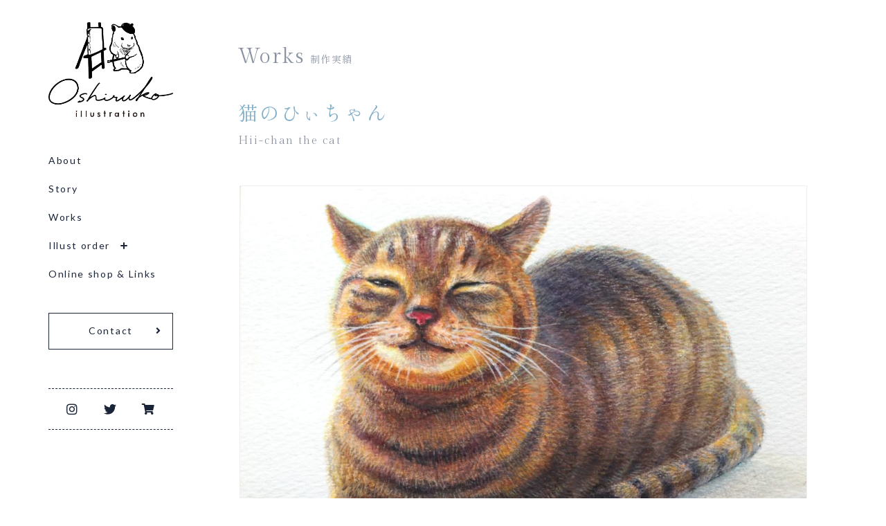

--- FILE ---
content_type: text/html; charset=UTF-8
request_url: https://oshiruko-illustration.com/works/hii-chan-the-cat/
body_size: 11371
content:

<!DOCTYPE html>
<html lang="ja" class="editor">
<head>
  <!-- Google Tag Manager -->
  <script>(function(w,d,s,l,i){w[l]=w[l]||[];w[l].push({'gtm.start':
  new Date().getTime(),event:'gtm.js'});var f=d.getElementsByTagName(s)[0],
  j=d.createElement(s),dl=l!='dataLayer'?'&l='+l:'';j.async=true;j.src=
  'https://www.googletagmanager.com/gtm.js?id='+i+dl;f.parentNode.insertBefore(j,f);
  })(window,document,'script','dataLayer','GTM-5N8BQVJ');</script>
  <!-- End Google Tag Manager -->
  <meta charset="UTF-8">
  <meta http-equiv="X-UA-Compatible" content="IE=edge">
  <meta name="viewport" content="width=device-width, initial-scale=1.0">
  <link rel="shortcut icon" href="/favicon.ico" type="image/vnd.microsoft.icon">
  <link rel="apple-touch-icon" href="https://oshiruko-illustration.com/wp/wp-content/themes/arkhe-child/img/apple-touch-icon.png" />
  <!-- google font -->
  <link rel="preconnect" href="https://fonts.googleapis.com"><link rel="preconnect" href="https://fonts.gstatic.com" crossorigin>
  <link href="https://fonts.googleapis.com/css2?family=Gilda+Display&family=Lato:ital,wght@0,400;1,300&family=Shippori+Mincho+B1&display=swap" rel="stylesheet">
  <!-- font awesome -->
  <link rel="stylesheet" href="https://cdnjs.cloudflare.com/ajax/libs/font-awesome/5.15.4/css/all.min.css" integrity="sha512-1ycn6IcaQQ40/MKBW2W4Rhis/DbILU74C1vSrLJxCq57o941Ym01SwNsOMqvEBFlcgUa6xLiPY/NS5R+E6ztJQ==" crossorigin="anonymous" referrerpolicy="no-referrer" />
  <!-- 共通css -->
  <link rel="stylesheet" href="https://oshiruko-illustration.com/wp/wp-content/themes/arkhe-child/reset.css">
  <link rel="stylesheet" href="https://oshiruko-illustration.com/wp/wp-content/themes/arkhe-child/style.css">
  <link rel="stylesheet" href="https://oshiruko-illustration.com/wp/wp-content/themes/arkhe-child/css/editor.css">
  <!-- 個別css -->
  <link rel="stylesheet" href="https://oshiruko-illustration.com/wp/wp-content/themes/arkhe-child/css/works.css">
  <!-- 共通js -->
  <script src="https://code.jquery.com/jquery-3.6.0.min.js" integrity="sha256-/xUj+3OJU5yExlq6GSYGSHk7tPXikynS7ogEvDej/m4=" crossorigin="anonymous"></script>
  <script type="text/javascript" src="https://oshiruko-illustration.com/wp/wp-content/themes/arkhe-child/js/common.js"></script>
  <meta name='robots' content='max-image-preview:large' />
	<style>img:is([sizes="auto" i], [sizes^="auto," i]) { contain-intrinsic-size: 3000px 1500px }</style>
	<link rel="alternate" type="application/rss+xml" title="Oshiruko illustration | おしるこイラストレーション &raquo; フィード" href="https://oshiruko-illustration.com/feed/" />
<link rel="alternate" type="application/rss+xml" title="Oshiruko illustration | おしるこイラストレーション &raquo; コメントフィード" href="https://oshiruko-illustration.com/comments/feed/" />
<link rel="alternate" type="application/rss+xml" title="Oshiruko illustration | おしるこイラストレーション &raquo; 猫のひぃちゃんHii-chan the cat のコメントのフィード" href="https://oshiruko-illustration.com/works/hii-chan-the-cat/feed/" />

<!-- SEO SIMPLE PACK 3.2.1 -->
<title>猫のひぃちゃんHii-chan the cat | Oshiruko illustration | おしるこイラストレーション</title>
<meta name="description" content="笑っているようにみえる表情と香箱座りが可愛い、ご家族にとっても愛されてきた猫のひぃちゃん。 完成した絵をご覧いただくと、「ひぃが帰ってきたみたいな気持ちです」と仰ってくださり、ご依頼主様ご家族とひぃちゃんとの新たな日々の始まりを感じました。">
<meta name="keywords" content="イラストレーター, おしるこ, おしるこイラストレーション, Oshiruko Illustration, ハムスター, キンクマハムスター, 動物, 植物, イラスト, おもち">
<link rel="canonical" href="https://oshiruko-illustration.com/works/hii-chan-the-cat/">
<meta property="og:locale" content="ja_JP">
<meta property="og:type" content="article">
<meta property="og:image" content="https://oshiruko-illustration.com/wp/wp-content/uploads/2021/09/9-1.jpg">
<meta property="og:title" content="猫のひぃちゃんHii-chan the cat | Oshiruko illustration | おしるこイラストレーション">
<meta property="og:description" content="笑っているようにみえる表情と香箱座りが可愛い、ご家族にとっても愛されてきた猫のひぃちゃん。 完成した絵をご覧いただくと、「ひぃが帰ってきたみたいな気持ちです」と仰ってくださり、ご依頼主様ご家族とひぃちゃんとの新たな日々の始まりを感じました。">
<meta property="og:url" content="https://oshiruko-illustration.com/works/hii-chan-the-cat/">
<meta property="og:site_name" content="Oshiruko illustration | おしるこイラストレーション">
<meta name="twitter:card" content="summary_large_image">
<meta name="twitter:site" content="@Oshiruko_illust">
<!-- / SEO SIMPLE PACK -->

<script type="text/javascript">
/* <![CDATA[ */
window._wpemojiSettings = {"baseUrl":"https:\/\/s.w.org\/images\/core\/emoji\/16.0.1\/72x72\/","ext":".png","svgUrl":"https:\/\/s.w.org\/images\/core\/emoji\/16.0.1\/svg\/","svgExt":".svg","source":{"concatemoji":"https:\/\/oshiruko-illustration.com\/wp\/wp-includes\/js\/wp-emoji-release.min.js?ver=6085130a0d3224032f921072a20f34f9"}};
/*! This file is auto-generated */
!function(s,n){var o,i,e;function c(e){try{var t={supportTests:e,timestamp:(new Date).valueOf()};sessionStorage.setItem(o,JSON.stringify(t))}catch(e){}}function p(e,t,n){e.clearRect(0,0,e.canvas.width,e.canvas.height),e.fillText(t,0,0);var t=new Uint32Array(e.getImageData(0,0,e.canvas.width,e.canvas.height).data),a=(e.clearRect(0,0,e.canvas.width,e.canvas.height),e.fillText(n,0,0),new Uint32Array(e.getImageData(0,0,e.canvas.width,e.canvas.height).data));return t.every(function(e,t){return e===a[t]})}function u(e,t){e.clearRect(0,0,e.canvas.width,e.canvas.height),e.fillText(t,0,0);for(var n=e.getImageData(16,16,1,1),a=0;a<n.data.length;a++)if(0!==n.data[a])return!1;return!0}function f(e,t,n,a){switch(t){case"flag":return n(e,"\ud83c\udff3\ufe0f\u200d\u26a7\ufe0f","\ud83c\udff3\ufe0f\u200b\u26a7\ufe0f")?!1:!n(e,"\ud83c\udde8\ud83c\uddf6","\ud83c\udde8\u200b\ud83c\uddf6")&&!n(e,"\ud83c\udff4\udb40\udc67\udb40\udc62\udb40\udc65\udb40\udc6e\udb40\udc67\udb40\udc7f","\ud83c\udff4\u200b\udb40\udc67\u200b\udb40\udc62\u200b\udb40\udc65\u200b\udb40\udc6e\u200b\udb40\udc67\u200b\udb40\udc7f");case"emoji":return!a(e,"\ud83e\udedf")}return!1}function g(e,t,n,a){var r="undefined"!=typeof WorkerGlobalScope&&self instanceof WorkerGlobalScope?new OffscreenCanvas(300,150):s.createElement("canvas"),o=r.getContext("2d",{willReadFrequently:!0}),i=(o.textBaseline="top",o.font="600 32px Arial",{});return e.forEach(function(e){i[e]=t(o,e,n,a)}),i}function t(e){var t=s.createElement("script");t.src=e,t.defer=!0,s.head.appendChild(t)}"undefined"!=typeof Promise&&(o="wpEmojiSettingsSupports",i=["flag","emoji"],n.supports={everything:!0,everythingExceptFlag:!0},e=new Promise(function(e){s.addEventListener("DOMContentLoaded",e,{once:!0})}),new Promise(function(t){var n=function(){try{var e=JSON.parse(sessionStorage.getItem(o));if("object"==typeof e&&"number"==typeof e.timestamp&&(new Date).valueOf()<e.timestamp+604800&&"object"==typeof e.supportTests)return e.supportTests}catch(e){}return null}();if(!n){if("undefined"!=typeof Worker&&"undefined"!=typeof OffscreenCanvas&&"undefined"!=typeof URL&&URL.createObjectURL&&"undefined"!=typeof Blob)try{var e="postMessage("+g.toString()+"("+[JSON.stringify(i),f.toString(),p.toString(),u.toString()].join(",")+"));",a=new Blob([e],{type:"text/javascript"}),r=new Worker(URL.createObjectURL(a),{name:"wpTestEmojiSupports"});return void(r.onmessage=function(e){c(n=e.data),r.terminate(),t(n)})}catch(e){}c(n=g(i,f,p,u))}t(n)}).then(function(e){for(var t in e)n.supports[t]=e[t],n.supports.everything=n.supports.everything&&n.supports[t],"flag"!==t&&(n.supports.everythingExceptFlag=n.supports.everythingExceptFlag&&n.supports[t]);n.supports.everythingExceptFlag=n.supports.everythingExceptFlag&&!n.supports.flag,n.DOMReady=!1,n.readyCallback=function(){n.DOMReady=!0}}).then(function(){return e}).then(function(){var e;n.supports.everything||(n.readyCallback(),(e=n.source||{}).concatemoji?t(e.concatemoji):e.wpemoji&&e.twemoji&&(t(e.twemoji),t(e.wpemoji)))}))}((window,document),window._wpemojiSettings);
/* ]]> */
</script>
<link rel='stylesheet' id='sbi_styles-css' href='https://oshiruko-illustration.com/wp/wp-content/plugins/instagram-feed/css/sbi-styles.min.css?ver=6.2.9' type='text/css' media='all' />
<link rel='stylesheet' id='wp-block-library-css' href='https://oshiruko-illustration.com/wp/wp-includes/css/dist/block-library/style.min.css?ver=6085130a0d3224032f921072a20f34f9' type='text/css' media='all' />
<style id='wp-block-library-inline-css' type='text/css'>
.vk-cols--reverse{flex-direction:row-reverse}.vk-cols--hasbtn{margin-bottom:0}.vk-cols--hasbtn>.row>.vk_gridColumn_item,.vk-cols--hasbtn>.wp-block-column{position:relative;padding-bottom:3em}.vk-cols--hasbtn>.row>.vk_gridColumn_item>.wp-block-buttons,.vk-cols--hasbtn>.row>.vk_gridColumn_item>.vk_button,.vk-cols--hasbtn>.wp-block-column>.wp-block-buttons,.vk-cols--hasbtn>.wp-block-column>.vk_button{position:absolute;bottom:0;width:100%}.vk-cols--fit.wp-block-columns{gap:0}.vk-cols--fit.wp-block-columns,.vk-cols--fit.wp-block-columns:not(.is-not-stacked-on-mobile){margin-top:0;margin-bottom:0;justify-content:space-between}.vk-cols--fit.wp-block-columns>.wp-block-column *:last-child,.vk-cols--fit.wp-block-columns:not(.is-not-stacked-on-mobile)>.wp-block-column *:last-child{margin-bottom:0}.vk-cols--fit.wp-block-columns>.wp-block-column>.wp-block-cover,.vk-cols--fit.wp-block-columns:not(.is-not-stacked-on-mobile)>.wp-block-column>.wp-block-cover{margin-top:0}.vk-cols--fit.wp-block-columns.has-background,.vk-cols--fit.wp-block-columns:not(.is-not-stacked-on-mobile).has-background{padding:0}@media(max-width: 599px){.vk-cols--fit.wp-block-columns:not(.has-background)>.wp-block-column:not(.has-background),.vk-cols--fit.wp-block-columns:not(.is-not-stacked-on-mobile):not(.has-background)>.wp-block-column:not(.has-background){padding-left:0 !important;padding-right:0 !important}}@media(min-width: 782px){.vk-cols--fit.wp-block-columns .block-editor-block-list__block.wp-block-column:not(:first-child),.vk-cols--fit.wp-block-columns>.wp-block-column:not(:first-child),.vk-cols--fit.wp-block-columns:not(.is-not-stacked-on-mobile) .block-editor-block-list__block.wp-block-column:not(:first-child),.vk-cols--fit.wp-block-columns:not(.is-not-stacked-on-mobile)>.wp-block-column:not(:first-child){margin-left:0}}@media(min-width: 600px)and (max-width: 781px){.vk-cols--fit.wp-block-columns .wp-block-column:nth-child(2n),.vk-cols--fit.wp-block-columns:not(.is-not-stacked-on-mobile) .wp-block-column:nth-child(2n){margin-left:0}.vk-cols--fit.wp-block-columns .wp-block-column:not(:only-child),.vk-cols--fit.wp-block-columns:not(.is-not-stacked-on-mobile) .wp-block-column:not(:only-child){flex-basis:50% !important}}.vk-cols--fit--gap1.wp-block-columns{gap:1px}@media(min-width: 600px)and (max-width: 781px){.vk-cols--fit--gap1.wp-block-columns .wp-block-column:not(:only-child){flex-basis:calc(50% - 1px) !important}}.vk-cols--fit.vk-cols--grid>.block-editor-block-list__block,.vk-cols--fit.vk-cols--grid>.wp-block-column,.vk-cols--fit.vk-cols--grid:not(.is-not-stacked-on-mobile)>.block-editor-block-list__block,.vk-cols--fit.vk-cols--grid:not(.is-not-stacked-on-mobile)>.wp-block-column{flex-basis:50%;box-sizing:border-box}@media(max-width: 599px){.vk-cols--fit.vk-cols--grid.vk-cols--grid--alignfull>.wp-block-column:nth-child(2)>.wp-block-cover,.vk-cols--fit.vk-cols--grid:not(.is-not-stacked-on-mobile).vk-cols--grid--alignfull>.wp-block-column:nth-child(2)>.wp-block-cover{width:100vw;margin-right:calc((100% - 100vw)/2);margin-left:calc((100% - 100vw)/2)}}@media(min-width: 600px){.vk-cols--fit.vk-cols--grid.vk-cols--grid--alignfull>.wp-block-column:nth-child(2)>.wp-block-cover,.vk-cols--fit.vk-cols--grid:not(.is-not-stacked-on-mobile).vk-cols--grid--alignfull>.wp-block-column:nth-child(2)>.wp-block-cover{margin-right:calc(100% - 50vw);width:50vw}}@media(min-width: 600px){.vk-cols--fit.vk-cols--grid.vk-cols--grid--alignfull.vk-cols--reverse>.wp-block-column,.vk-cols--fit.vk-cols--grid:not(.is-not-stacked-on-mobile).vk-cols--grid--alignfull.vk-cols--reverse>.wp-block-column{margin-left:0;margin-right:0}.vk-cols--fit.vk-cols--grid.vk-cols--grid--alignfull.vk-cols--reverse>.wp-block-column:nth-child(2)>.wp-block-cover,.vk-cols--fit.vk-cols--grid:not(.is-not-stacked-on-mobile).vk-cols--grid--alignfull.vk-cols--reverse>.wp-block-column:nth-child(2)>.wp-block-cover{margin-left:calc(100% - 50vw)}}.vk-cols--menu h2,.vk-cols--menu h3,.vk-cols--menu h4,.vk-cols--menu h5{margin-bottom:.2em;text-shadow:#000 0 0 10px}.vk-cols--menu h2:first-child,.vk-cols--menu h3:first-child,.vk-cols--menu h4:first-child,.vk-cols--menu h5:first-child{margin-top:0}.vk-cols--menu p{margin-bottom:1rem;text-shadow:#000 0 0 10px}.vk-cols--menu .wp-block-cover__inner-container:last-child{margin-bottom:0}.vk-cols--fitbnrs .wp-block-column .wp-block-cover:hover img{filter:unset}.vk-cols--fitbnrs .wp-block-column .wp-block-cover:hover{background-color:unset}.vk-cols--fitbnrs .wp-block-column .wp-block-cover:hover .wp-block-cover__image-background{filter:unset !important}.vk-cols--fitbnrs .wp-block-cover__inner-container{position:absolute;height:100%;width:100%}.vk-cols--fitbnrs .vk_button{height:100%;margin:0}.vk-cols--fitbnrs .vk_button .vk_button_btn,.vk-cols--fitbnrs .vk_button .btn{height:100%;width:100%;border:none;box-shadow:none;background-color:unset !important;transition:unset}.vk-cols--fitbnrs .vk_button .vk_button_btn:hover,.vk-cols--fitbnrs .vk_button .btn:hover{transition:unset}.vk-cols--fitbnrs .vk_button .vk_button_btn:after,.vk-cols--fitbnrs .vk_button .btn:after{border:none}.vk-cols--fitbnrs .vk_button .vk_button_link_txt{width:100%;position:absolute;top:50%;left:50%;transform:translateY(-50%) translateX(-50%);font-size:2rem;text-shadow:#000 0 0 10px}.vk-cols--fitbnrs .vk_button .vk_button_link_subCaption{width:100%;position:absolute;top:calc(50% + 2.2em);left:50%;transform:translateY(-50%) translateX(-50%);text-shadow:#000 0 0 10px}@media(min-width: 992px){.vk-cols--media.wp-block-columns{gap:3rem}}.vk-fit-map figure{margin-bottom:0}.vk-fit-map iframe{position:relative;margin-bottom:0;display:block;max-height:400px;width:100vw}.vk-fit-map:is(.alignfull,.alignwide) div{max-width:100%}.vk-table--th--width25 :where(tr>*:first-child){width:25%}.vk-table--th--width30 :where(tr>*:first-child){width:30%}.vk-table--th--width35 :where(tr>*:first-child){width:35%}.vk-table--th--width40 :where(tr>*:first-child){width:40%}.vk-table--th--bg-bright :where(tr>*:first-child){background-color:var(--wp--preset--color--bg-secondary, rgba(0, 0, 0, 0.05))}@media(max-width: 599px){.vk-table--mobile-block :is(th,td){width:100%;display:block}.vk-table--mobile-block.wp-block-table table :is(th,td){border-top:none}}.vk-table--width--th25 :where(tr>*:first-child){width:25%}.vk-table--width--th30 :where(tr>*:first-child){width:30%}.vk-table--width--th35 :where(tr>*:first-child){width:35%}.vk-table--width--th40 :where(tr>*:first-child){width:40%}.no-margin{margin:0}@media(max-width: 599px){.wp-block-image.vk-aligncenter--mobile>.alignright{float:none;margin-left:auto;margin-right:auto}.vk-no-padding-horizontal--mobile{padding-left:0 !important;padding-right:0 !important}}
</style>
<link rel='stylesheet' id='arkhe-main-style-css' href='https://oshiruko-illustration.com/wp/wp-content/themes/arkhe/dist/css/main.css?ver=3.8.0' type='text/css' media='all' />
<style id='arkhe-main-style-inline-css' type='text/css'>
:root{--ark-width--container:1200px;--ark-width--article:1200px;--ark-width--article--slim:960px;--ark-alignwide_ex_width:100px;--ark-color--main:#c0dbea;--ark-color--text:#1a2438;--ark-color--link:#6da4c3;--ark-color--bg:#fff;--ark-color--gray:#f7f7f7;--ark-thumb_ratio:70.72%;--ark-color--header_bg:#fff;--ark-color--header_txt:#333;--ark-logo_size--sp:40px;--ark-logo_size--pc:48px;--ark-color--footer_bg:#fff;--ark-color--footer_txt:#333;}@media (max-width: 1404px ) {:root{--ark-alignwide_ex_width:0px}}@media (max-width: 1164px ) {:root{--ark-alignwide_ex_width:0px}}.p-topArea.c-filterLayer::before{background-color:#000;opacity:0.2}
</style>
<style id='wp-emoji-styles-inline-css' type='text/css'>

	img.wp-smiley, img.emoji {
		display: inline !important;
		border: none !important;
		box-shadow: none !important;
		height: 1em !important;
		width: 1em !important;
		margin: 0 0.07em !important;
		vertical-align: -0.1em !important;
		background: none !important;
		padding: 0 !important;
	}
</style>
<style id='global-styles-inline-css' type='text/css'>
:root{--wp--preset--aspect-ratio--square: 1;--wp--preset--aspect-ratio--4-3: 4/3;--wp--preset--aspect-ratio--3-4: 3/4;--wp--preset--aspect-ratio--3-2: 3/2;--wp--preset--aspect-ratio--2-3: 2/3;--wp--preset--aspect-ratio--16-9: 16/9;--wp--preset--aspect-ratio--9-16: 9/16;--wp--preset--color--black: #000000;--wp--preset--color--cyan-bluish-gray: #abb8c3;--wp--preset--color--white: #ffffff;--wp--preset--color--pale-pink: #f78da7;--wp--preset--color--vivid-red: #cf2e2e;--wp--preset--color--luminous-vivid-orange: #ff6900;--wp--preset--color--luminous-vivid-amber: #fcb900;--wp--preset--color--light-green-cyan: #7bdcb5;--wp--preset--color--vivid-green-cyan: #00d084;--wp--preset--color--pale-cyan-blue: #8ed1fc;--wp--preset--color--vivid-cyan-blue: #0693e3;--wp--preset--color--vivid-purple: #9b51e0;--wp--preset--color--ark-main: var(--ark-color--main);--wp--preset--color--ark-text: var(--ark-color--text);--wp--preset--color--ark-link: var(--ark-color--link);--wp--preset--color--ark-bg: var(--ark-color--bg);--wp--preset--color--ark-gray: var(--ark-color--gray);--wp--preset--gradient--vivid-cyan-blue-to-vivid-purple: linear-gradient(135deg,rgba(6,147,227,1) 0%,rgb(155,81,224) 100%);--wp--preset--gradient--light-green-cyan-to-vivid-green-cyan: linear-gradient(135deg,rgb(122,220,180) 0%,rgb(0,208,130) 100%);--wp--preset--gradient--luminous-vivid-amber-to-luminous-vivid-orange: linear-gradient(135deg,rgba(252,185,0,1) 0%,rgba(255,105,0,1) 100%);--wp--preset--gradient--luminous-vivid-orange-to-vivid-red: linear-gradient(135deg,rgba(255,105,0,1) 0%,rgb(207,46,46) 100%);--wp--preset--gradient--very-light-gray-to-cyan-bluish-gray: linear-gradient(135deg,rgb(238,238,238) 0%,rgb(169,184,195) 100%);--wp--preset--gradient--cool-to-warm-spectrum: linear-gradient(135deg,rgb(74,234,220) 0%,rgb(151,120,209) 20%,rgb(207,42,186) 40%,rgb(238,44,130) 60%,rgb(251,105,98) 80%,rgb(254,248,76) 100%);--wp--preset--gradient--blush-light-purple: linear-gradient(135deg,rgb(255,206,236) 0%,rgb(152,150,240) 100%);--wp--preset--gradient--blush-bordeaux: linear-gradient(135deg,rgb(254,205,165) 0%,rgb(254,45,45) 50%,rgb(107,0,62) 100%);--wp--preset--gradient--luminous-dusk: linear-gradient(135deg,rgb(255,203,112) 0%,rgb(199,81,192) 50%,rgb(65,88,208) 100%);--wp--preset--gradient--pale-ocean: linear-gradient(135deg,rgb(255,245,203) 0%,rgb(182,227,212) 50%,rgb(51,167,181) 100%);--wp--preset--gradient--electric-grass: linear-gradient(135deg,rgb(202,248,128) 0%,rgb(113,206,126) 100%);--wp--preset--gradient--midnight: linear-gradient(135deg,rgb(2,3,129) 0%,rgb(40,116,252) 100%);--wp--preset--font-size--small: .9rem;--wp--preset--font-size--medium: 20px;--wp--preset--font-size--large: 1.25rem;--wp--preset--font-size--x-large: 42px;--wp--preset--font-size--xsmall: .75rem;--wp--preset--font-size--normal: 1rem;--wp--preset--font-size--xlarge: 1.5rem;--wp--preset--font-size--xxlarge: 2rem;--wp--preset--font-size--huge: 2.75rem;--wp--preset--spacing--20: 0.44rem;--wp--preset--spacing--30: 0.67rem;--wp--preset--spacing--40: 1rem;--wp--preset--spacing--50: 1.5rem;--wp--preset--spacing--60: 2.25rem;--wp--preset--spacing--70: 3.38rem;--wp--preset--spacing--80: 5.06rem;--wp--preset--shadow--natural: 6px 6px 9px rgba(0, 0, 0, 0.2);--wp--preset--shadow--deep: 12px 12px 50px rgba(0, 0, 0, 0.4);--wp--preset--shadow--sharp: 6px 6px 0px rgba(0, 0, 0, 0.2);--wp--preset--shadow--outlined: 6px 6px 0px -3px rgba(255, 255, 255, 1), 6px 6px rgba(0, 0, 0, 1);--wp--preset--shadow--crisp: 6px 6px 0px rgba(0, 0, 0, 1);}:where(.is-layout-flex){gap: 0.5em;}:where(.is-layout-grid){gap: 0.5em;}body .is-layout-flex{display: flex;}.is-layout-flex{flex-wrap: wrap;align-items: center;}.is-layout-flex > :is(*, div){margin: 0;}body .is-layout-grid{display: grid;}.is-layout-grid > :is(*, div){margin: 0;}:where(.wp-block-columns.is-layout-flex){gap: 2em;}:where(.wp-block-columns.is-layout-grid){gap: 2em;}:where(.wp-block-post-template.is-layout-flex){gap: 1.25em;}:where(.wp-block-post-template.is-layout-grid){gap: 1.25em;}.has-black-color{color: var(--wp--preset--color--black) !important;}.has-cyan-bluish-gray-color{color: var(--wp--preset--color--cyan-bluish-gray) !important;}.has-white-color{color: var(--wp--preset--color--white) !important;}.has-pale-pink-color{color: var(--wp--preset--color--pale-pink) !important;}.has-vivid-red-color{color: var(--wp--preset--color--vivid-red) !important;}.has-luminous-vivid-orange-color{color: var(--wp--preset--color--luminous-vivid-orange) !important;}.has-luminous-vivid-amber-color{color: var(--wp--preset--color--luminous-vivid-amber) !important;}.has-light-green-cyan-color{color: var(--wp--preset--color--light-green-cyan) !important;}.has-vivid-green-cyan-color{color: var(--wp--preset--color--vivid-green-cyan) !important;}.has-pale-cyan-blue-color{color: var(--wp--preset--color--pale-cyan-blue) !important;}.has-vivid-cyan-blue-color{color: var(--wp--preset--color--vivid-cyan-blue) !important;}.has-vivid-purple-color{color: var(--wp--preset--color--vivid-purple) !important;}.has-black-background-color{background-color: var(--wp--preset--color--black) !important;}.has-cyan-bluish-gray-background-color{background-color: var(--wp--preset--color--cyan-bluish-gray) !important;}.has-white-background-color{background-color: var(--wp--preset--color--white) !important;}.has-pale-pink-background-color{background-color: var(--wp--preset--color--pale-pink) !important;}.has-vivid-red-background-color{background-color: var(--wp--preset--color--vivid-red) !important;}.has-luminous-vivid-orange-background-color{background-color: var(--wp--preset--color--luminous-vivid-orange) !important;}.has-luminous-vivid-amber-background-color{background-color: var(--wp--preset--color--luminous-vivid-amber) !important;}.has-light-green-cyan-background-color{background-color: var(--wp--preset--color--light-green-cyan) !important;}.has-vivid-green-cyan-background-color{background-color: var(--wp--preset--color--vivid-green-cyan) !important;}.has-pale-cyan-blue-background-color{background-color: var(--wp--preset--color--pale-cyan-blue) !important;}.has-vivid-cyan-blue-background-color{background-color: var(--wp--preset--color--vivid-cyan-blue) !important;}.has-vivid-purple-background-color{background-color: var(--wp--preset--color--vivid-purple) !important;}.has-black-border-color{border-color: var(--wp--preset--color--black) !important;}.has-cyan-bluish-gray-border-color{border-color: var(--wp--preset--color--cyan-bluish-gray) !important;}.has-white-border-color{border-color: var(--wp--preset--color--white) !important;}.has-pale-pink-border-color{border-color: var(--wp--preset--color--pale-pink) !important;}.has-vivid-red-border-color{border-color: var(--wp--preset--color--vivid-red) !important;}.has-luminous-vivid-orange-border-color{border-color: var(--wp--preset--color--luminous-vivid-orange) !important;}.has-luminous-vivid-amber-border-color{border-color: var(--wp--preset--color--luminous-vivid-amber) !important;}.has-light-green-cyan-border-color{border-color: var(--wp--preset--color--light-green-cyan) !important;}.has-vivid-green-cyan-border-color{border-color: var(--wp--preset--color--vivid-green-cyan) !important;}.has-pale-cyan-blue-border-color{border-color: var(--wp--preset--color--pale-cyan-blue) !important;}.has-vivid-cyan-blue-border-color{border-color: var(--wp--preset--color--vivid-cyan-blue) !important;}.has-vivid-purple-border-color{border-color: var(--wp--preset--color--vivid-purple) !important;}.has-vivid-cyan-blue-to-vivid-purple-gradient-background{background: var(--wp--preset--gradient--vivid-cyan-blue-to-vivid-purple) !important;}.has-light-green-cyan-to-vivid-green-cyan-gradient-background{background: var(--wp--preset--gradient--light-green-cyan-to-vivid-green-cyan) !important;}.has-luminous-vivid-amber-to-luminous-vivid-orange-gradient-background{background: var(--wp--preset--gradient--luminous-vivid-amber-to-luminous-vivid-orange) !important;}.has-luminous-vivid-orange-to-vivid-red-gradient-background{background: var(--wp--preset--gradient--luminous-vivid-orange-to-vivid-red) !important;}.has-very-light-gray-to-cyan-bluish-gray-gradient-background{background: var(--wp--preset--gradient--very-light-gray-to-cyan-bluish-gray) !important;}.has-cool-to-warm-spectrum-gradient-background{background: var(--wp--preset--gradient--cool-to-warm-spectrum) !important;}.has-blush-light-purple-gradient-background{background: var(--wp--preset--gradient--blush-light-purple) !important;}.has-blush-bordeaux-gradient-background{background: var(--wp--preset--gradient--blush-bordeaux) !important;}.has-luminous-dusk-gradient-background{background: var(--wp--preset--gradient--luminous-dusk) !important;}.has-pale-ocean-gradient-background{background: var(--wp--preset--gradient--pale-ocean) !important;}.has-electric-grass-gradient-background{background: var(--wp--preset--gradient--electric-grass) !important;}.has-midnight-gradient-background{background: var(--wp--preset--gradient--midnight) !important;}.has-small-font-size{font-size: var(--wp--preset--font-size--small) !important;}.has-medium-font-size{font-size: var(--wp--preset--font-size--medium) !important;}.has-large-font-size{font-size: var(--wp--preset--font-size--large) !important;}.has-x-large-font-size{font-size: var(--wp--preset--font-size--x-large) !important;}
:where(.wp-block-post-template.is-layout-flex){gap: 1.25em;}:where(.wp-block-post-template.is-layout-grid){gap: 1.25em;}
:where(.wp-block-columns.is-layout-flex){gap: 2em;}:where(.wp-block-columns.is-layout-grid){gap: 2em;}
:root :where(.wp-block-pullquote){font-size: 1.5em;line-height: 1.6;}
</style>
<link rel='stylesheet' id='contact-form-7-css' href='https://oshiruko-illustration.com/wp/wp-content/plugins/contact-form-7/includes/css/styles.css?ver=5.8.7' type='text/css' media='all' />
<link rel='stylesheet' id='cf7msm_styles-css' href='https://oshiruko-illustration.com/wp/wp-content/plugins/contact-form-7-multi-step-module/resources/cf7msm.css?ver=4.3.1' type='text/css' media='all' />
<script type="text/javascript" src="https://oshiruko-illustration.com/wp/wp-includes/js/jquery/jquery.min.js?ver=3.7.1" id="jquery-core-js"></script>
<script type="text/javascript" src="https://oshiruko-illustration.com/wp/wp-includes/js/jquery/jquery-migrate.min.js?ver=3.4.1" id="jquery-migrate-js"></script>
<link rel="https://api.w.org/" href="https://oshiruko-illustration.com/wp-json/" /><link rel="alternate" title="JSON" type="application/json" href="https://oshiruko-illustration.com/wp-json/wp/v2/posts/119" /><link rel="EditURI" type="application/rsd+xml" title="RSD" href="https://oshiruko-illustration.com/wp/xmlrpc.php?rsd" />
<link rel='shortlink' href='https://oshiruko-illustration.com/?p=119' />
<link rel="alternate" title="oEmbed (JSON)" type="application/json+oembed" href="https://oshiruko-illustration.com/wp-json/oembed/1.0/embed?url=https%3A%2F%2Foshiruko-illustration.com%2Fworks%2Fhii-chan-the-cat%2F" />
<link rel="alternate" title="oEmbed (XML)" type="text/xml+oembed" href="https://oshiruko-illustration.com/wp-json/oembed/1.0/embed?url=https%3A%2F%2Foshiruko-illustration.com%2Fworks%2Fhii-chan-the-cat%2F&#038;format=xml" />
<link rel="icon" href="https://oshiruko-illustration.com/wp/wp-content/uploads/2021/10/cropped-apple-touch-icon-32x32.png" sizes="32x32" />
<link rel="icon" href="https://oshiruko-illustration.com/wp/wp-content/uploads/2021/10/cropped-apple-touch-icon-192x192.png" sizes="192x192" />
<link rel="apple-touch-icon" href="https://oshiruko-illustration.com/wp/wp-content/uploads/2021/10/cropped-apple-touch-icon-180x180.png" />
<meta name="msapplication-TileImage" content="https://oshiruko-illustration.com/wp/wp-content/uploads/2021/10/cropped-apple-touch-icon-270x270.png" />
</head>
<body class="body-editor">
<!-- Google Tag Manager (noscript) -->
<noscript><iframe src="https://www.googletagmanager.com/ns.html?id=GTM-5N8BQVJ"
height="0" width="0" style="display:none;visibility:hidden"></iframe></noscript>
<!-- End Google Tag Manager (noscript) -->
<!-- header -->
<header class="header">
  <div class="header__inner">
    <div class="header__top">
      <div class="header__logo-sp"><a href="/" class="header__logo-link"><img class="header__logo-img" src="https://oshiruko-illustration.com/wp/wp-content/themes/arkhe-child/img/logo-sp.png" alt="トップに戻る"></a></div>
      <div class="header__logo-pc"><a href="/" class="header__logo-link"><img class="header__logo-img" src="https://oshiruko-illustration.com/wp/wp-content/themes/arkhe-child/img/logo-pc.png" alt="トップに戻る"></a></div>
      <button id="gNavBtn" class="gnav-btn">
        <span class="gnav-btn__line"></span><span class="gnav-btn__line"></span><span class="gnav-btn__line"></span>
        <p class="gnav-btn__txt">menu</p>
      </button>
    </div>
    <nav id="gNav" class="gnav">
      <div class="gnav__inner">
        <div class="gnav__menu">
          <a href="/about/"><span class="gnav__txt">About</span></a>
          <a href="/story/"><span class="gnav__txt">Story</span></a>
          <a href="/works/"><span class="gnav__txt">Works</span></a>
          <div class="gnav-acc" data-drop="wrap">
            <span class="gnav__txt gnav-acc__btn" data-drop="toggle">Illust order</span>
            <div class="gnav-acc__toggle" data-drop="slide">
              <nav class="gnav-acc__nav">
                <a href="/corporate-form/"><span class="gnav__txt">corporate order<span class="gnav__jp">（法人さまのお仕事のご依頼）</span></span></a>
                <a href="/individual-order/"><span class="gnav__txt">Individual order<span class="gnav__jp">（個人さまのご依頼）</span></span></a>
              </nav>
            </div>
          </div>
          <a href="/links/"><span class="gnav__txt">Online shop & Links</span></a>
          <a href="/contact/" class="gnav__ct-btn"><span class="gnav__txt">Contact</span></a>
        </div>
        <nav class="gnav-sns">
          <a href="https://www.instagram.com/oshiruko_illustration/" target="_blank"><i class="gnav-sns__i fab fa-instagram" aria-label="Instagramを開く" role="presentation"></i></a>
          <a href="https://twitter.com/Oshiruko_illust/" target="_blank"><i class="gnav-sns__i fab fa-twitter" aria-label="twitterを開く" role="presentation"></i></a>
          <a href="https://oshirukoillustration.stores.jp/" target="_blank"><i class="gnav-sns__i fas fa-shopping-cart" aria-label="本店ショップを開く" role="presentation"></i></a>
        </nav>
      </div>
    </nav>
  </div>
</header>

<main id="main_content" class="l-main l-article ct-wrap works-l">

<section class="lower-mv works-l-mv">
  <div class="lower-mv__inner">
    <h1 class="ct-ttl">Works<span class="ct-ttl--sm">制作実績</span></h1>
    </div>
</section>
<!-- /.lower-mv -->

  <div class="works-l__wrap">
    <article class="l-main__body p-entry post-119 post type-post status-publish format-standard has-post-thumbnail hentry category-works" data-postid="119">
      <header class="p-entry__head">
	<div class="p-entry__title c-pageTitle">
	<h1 class="c-pageTitle__main">猫のひぃちゃん<span>Hii-chan the cat</span></h1>
</div>
<div class="c-postMetas u-flex--aicw">
	<div class="c-postTimes u-flex--aicw">
			</div>
	</div>
<figure class="p-entry__thumb">
	<img width="1600" height="1076"  src="https://oshiruko-illustration.com/wp/wp-content/uploads/2021/09/9-1.jpg" alt="" class="p-entry__thumb__img" srcset="https://oshiruko-illustration.com/wp/wp-content/uploads/2021/09/9-1.jpg 1600w, https://oshiruko-illustration.com/wp/wp-content/uploads/2021/09/9-1-300x202.jpg 300w, https://oshiruko-illustration.com/wp/wp-content/uploads/2021/09/9-1-1024x689.jpg 1024w, https://oshiruko-illustration.com/wp/wp-content/uploads/2021/09/9-1-768x516.jpg 768w, https://oshiruko-illustration.com/wp/wp-content/uploads/2021/09/9-1-1536x1033.jpg 1536w" sizes="(min-width: 800px) 800px, 100vw" loading="lazy" >	</figure>
</header>
<div class="c-postContent p-entry__content">
<p>笑っているようにみえる表情と香箱座りが可愛い、ご家族にとっても愛されてきた猫のひぃちゃん。</p>



<p>完成した絵をご覧いただくと、「ひぃが帰ってきたみたいな気持ちです」と仰ってくださり、ご依頼主様ご家族とひぃちゃんとの新たな日々の始まりを感じました。<br><br></p>



<hr class="wp-block-separator is-style-wide"/>



<div class="wp-block-group ct-txt--en"><div class="wp-block-group__inner-container is-layout-flow wp-block-group-is-layout-flow">
<p><br>Hii-chan is a cat that has been loved by the family for her cute smile-like expression and incense box sitting.</p>



<p>When the client saw the completed painting, she said, &#8220;It feels like Hii has come home.&#8221;<br> We felt the beginning of a new day for the client&#8217;s family and Hii-chan.</p>
</div></div>
</div><footer class="p-entry__foot">
	<div class="prev-next-wrap">
	<a href="https://oshiruko-illustration.com/works/untitled/" class="prev-next-link next-post__wrap">
		<div class="next-post">
			<div class="post-thum">
				<img width="100" height="100" src="https://oshiruko-illustration.com/wp/wp-content/uploads/2021/09/8-1-150x150.jpg" class="attachment-100x100 size-100x100 wp-post-image" alt="" decoding="async" loading="lazy" />			</div>
			<div class="post-info">
				無題<span>untitled</span>			</div>
		</div>
		</a>
			<a href="https://oshiruko-illustration.com/works/porco-kun/" class="prev-next-link prev-post__wrap">
		<div class="prev-post">
			<div class="post-info">
				フレンチブルドッグのポルコくん<span>Porco-kun, a French bulldog.</span>			</div>
			<div class="post-thum">
				<img width="100" height="100" src="https://oshiruko-illustration.com/wp/wp-content/uploads/2021/09/10-1-150x150.jpg" class="attachment-100x100 size-100x100 wp-post-image" alt="" decoding="async" loading="lazy" />			</div>
	</div>
	</a>
	</div><!--/prev-next-wrap-->
</footer>
    </article>
  </div>

  <div class="breadcrumb">
    <ol class="breadcrumb__list" itemscope itemtype="http://schema.org/BreadcrumbList">
      <li class="breadcrumb__item" itemprop="itemListElement" itemscope
      itemtype="http://schema.org/ListItem">
        <a itemprop="item" href="/">
          <span class="ct-txt--en" itemprop="name">Top</span></a>
        <meta itemprop="position" content="1" />
      </li>
      <li class="breadcrumb__item" itemprop="itemListElement" itemscope
      itemtype="http://schema.org/ListItem">
        <a itemprop="item" href="/category/works/">
          <span class="ct-txt" itemprop="name">制作実績</span></a>
        <meta itemprop="position" content="2" />
      </li>
      <li class="breadcrumb__item" itemprop="itemListElement" itemscope
      itemtype="http://schema.org/ListItem">
          <span class="ct-txt" itemprop="name">猫のひぃちゃん<span>Hii-chan the cat</span></span>
        <meta itemprop="position" content="3" />
      </li>
    </ol>
  </div>
  <!-- /.breadcrumb -->
</main>



<!-- footer -->
<footer class="footer">
  <div class="footer__inner">
    <div class="footer__box">
      <p class="ct-txt">イラスト制作のご依頼を受け付けております。<br class="d-none d-xxl-block">お気軽にご相談ください。</p>
      <p class="ct-txt--en">We are accepting requests for illustration work. <br class="d-none d-xl-block">Please feel free to contact us.</p>
      <a href="/corporate-form/" class="ct-btn">
        <div class="ct-btn__txt-wrap">
          <span class="ct-btn__txt">法人の方はこちら</span>
          <span class="ct-btn__txt--en">For corporations click here.</span>
        </div>
      </a>
      <a href="/individual-form/" class="ct-btn">
        <div class="ct-btn__txt-wrap">
          <span class="ct-btn__txt">個人の方はこちら</span>
          <span class="ct-btn__txt--en">For individuals, click here.</span>
        </div>
      </a>
    </div>
    <nav class="footer__menu">
      <ul class="footer__menu-list">
        <li class="footer__menu-item">
          <a href="/about/">
            <p class="footer__menu-txt">About</p>
            <span class="footer__menu-txt--en">おしるこイラストレーションについて</span>
          </a>
        </li>
        <li class="footer__menu-item">
          <a href="/story/">
            <p class="footer__menu-txt">Story</p>
            <span class="footer__menu-txt--en">動物イラストを描き始めたきっかけ</span>
          </a>
        </li>
        <li class="footer__menu-item">
          <a href="/works/">
            <p class="footer__menu-txt">Works</p>
            <span class="footer__menu-txt--en">制作実績</span>
          </a>
        </li>
        <li class="footer__menu-item">
          <a href="/links/">
            <p class="footer__menu-txt">Online shop & Links</p>
            <span class="footer__menu-txt--en">オンラインショップ & リンク集</span>
          </a>
        </li>
      </ul>
      <ul class="footer__menu-list">
        <li class="footer__menu-item">
          <a href="/corporate-form/">
            <p class="footer__menu-txt">Corporate order</p>
            <span class="footer__menu-txt--en">法人さまのお仕事のご依頼</span>
          </a>
        </li>
        <li class="footer__menu-item">
          <a href="/individual-order/">
            <p class="footer__menu-txt">Individual order</p>
            <span class="footer__menu-txt--en">個人さまのイラストのご依頼</span>
          </a>
        </li>
        <li class="footer__menu-item">
          <a href="/privacy/">
            <p class="footer__menu-txt">Privacy poricy</p>
            <span class="footer__menu-txt--en">プライバシーポリシー</span>
          </a>
        </li>
      </ul>
    </nav>
    <p class="footer__copy">@2021 Oshiruko illustration</p>
  </div>
</footer><div class="l-scrollObserver" aria-hidden="true"></div><script type="speculationrules">
{"prefetch":[{"source":"document","where":{"and":[{"href_matches":"\/*"},{"not":{"href_matches":["\/wp\/wp-*.php","\/wp\/wp-admin\/*","\/wp\/wp-content\/uploads\/*","\/wp\/wp-content\/*","\/wp\/wp-content\/plugins\/*","\/wp\/wp-content\/themes\/arkhe-child\/*","\/wp\/wp-content\/themes\/arkhe\/*","\/*\\?(.+)"]}},{"not":{"selector_matches":"a[rel~=\"nofollow\"]"}},{"not":{"selector_matches":".no-prefetch, .no-prefetch a"}}]},"eagerness":"conservative"}]}
</script>
<!-- Instagram Feed JS -->
<script type="text/javascript">
var sbiajaxurl = "https://oshiruko-illustration.com/wp/wp-admin/admin-ajax.php";
</script>
<script type="text/javascript" id="arkhe-main-script-js-extra">
/* <![CDATA[ */
var arkheVars = {"homeUrl":"https:\/\/oshiruko-illustration.com\/","isFixHeadPC":"1","isFixHeadSP":"1","fixGnav":"","smoothScroll":"on"};
/* ]]> */
</script>
<script type="text/javascript" src="https://oshiruko-illustration.com/wp/wp-content/themes/arkhe/dist/js/main.js?ver=3.8.0" id="arkhe-main-script-js"></script>
<script type="text/javascript" src="https://oshiruko-illustration.com/wp/wp-content/plugins/contact-form-7/includes/swv/js/index.js?ver=5.8.7" id="swv-js"></script>
<script type="text/javascript" id="contact-form-7-js-extra">
/* <![CDATA[ */
var wpcf7 = {"api":{"root":"https:\/\/oshiruko-illustration.com\/wp-json\/","namespace":"contact-form-7\/v1"}};
/* ]]> */
</script>
<script type="text/javascript" src="https://oshiruko-illustration.com/wp/wp-content/plugins/contact-form-7/includes/js/index.js?ver=5.8.7" id="contact-form-7-js"></script>
<script type="text/javascript" id="cf7msm-js-extra">
/* <![CDATA[ */
var cf7msm_posted_data = [];
/* ]]> */
</script>
<script type="text/javascript" src="https://oshiruko-illustration.com/wp/wp-content/plugins/contact-form-7-multi-step-module/resources/cf7msm.min.js?ver=4.3.1" id="cf7msm-js"></script>
<script type="text/javascript" src="https://www.google.com/recaptcha/api.js?render=6LdZGhEpAAAAANYxAPvzzD4_YdG9xgtcaoHA08-a&amp;ver=3.0" id="google-recaptcha-js"></script>
<script type="text/javascript" src="https://oshiruko-illustration.com/wp/wp-includes/js/dist/vendor/wp-polyfill.min.js?ver=3.15.0" id="wp-polyfill-js"></script>
<script type="text/javascript" id="wpcf7-recaptcha-js-extra">
/* <![CDATA[ */
var wpcf7_recaptcha = {"sitekey":"6LdZGhEpAAAAANYxAPvzzD4_YdG9xgtcaoHA08-a","actions":{"homepage":"homepage","contactform":"contactform"}};
/* ]]> */
</script>
<script type="text/javascript" src="https://oshiruko-illustration.com/wp/wp-content/plugins/contact-form-7/modules/recaptcha/index.js?ver=5.8.7" id="wpcf7-recaptcha-js"></script>

</body>
</html>



--- FILE ---
content_type: text/html; charset=utf-8
request_url: https://www.google.com/recaptcha/api2/anchor?ar=1&k=6LdZGhEpAAAAANYxAPvzzD4_YdG9xgtcaoHA08-a&co=aHR0cHM6Ly9vc2hpcnVrby1pbGx1c3RyYXRpb24uY29tOjQ0Mw..&hl=en&v=TkacYOdEJbdB_JjX802TMer9&size=invisible&anchor-ms=20000&execute-ms=15000&cb=azt1hllnmcuf
body_size: 45564
content:
<!DOCTYPE HTML><html dir="ltr" lang="en"><head><meta http-equiv="Content-Type" content="text/html; charset=UTF-8">
<meta http-equiv="X-UA-Compatible" content="IE=edge">
<title>reCAPTCHA</title>
<style type="text/css">
/* cyrillic-ext */
@font-face {
  font-family: 'Roboto';
  font-style: normal;
  font-weight: 400;
  src: url(//fonts.gstatic.com/s/roboto/v18/KFOmCnqEu92Fr1Mu72xKKTU1Kvnz.woff2) format('woff2');
  unicode-range: U+0460-052F, U+1C80-1C8A, U+20B4, U+2DE0-2DFF, U+A640-A69F, U+FE2E-FE2F;
}
/* cyrillic */
@font-face {
  font-family: 'Roboto';
  font-style: normal;
  font-weight: 400;
  src: url(//fonts.gstatic.com/s/roboto/v18/KFOmCnqEu92Fr1Mu5mxKKTU1Kvnz.woff2) format('woff2');
  unicode-range: U+0301, U+0400-045F, U+0490-0491, U+04B0-04B1, U+2116;
}
/* greek-ext */
@font-face {
  font-family: 'Roboto';
  font-style: normal;
  font-weight: 400;
  src: url(//fonts.gstatic.com/s/roboto/v18/KFOmCnqEu92Fr1Mu7mxKKTU1Kvnz.woff2) format('woff2');
  unicode-range: U+1F00-1FFF;
}
/* greek */
@font-face {
  font-family: 'Roboto';
  font-style: normal;
  font-weight: 400;
  src: url(//fonts.gstatic.com/s/roboto/v18/KFOmCnqEu92Fr1Mu4WxKKTU1Kvnz.woff2) format('woff2');
  unicode-range: U+0370-0377, U+037A-037F, U+0384-038A, U+038C, U+038E-03A1, U+03A3-03FF;
}
/* vietnamese */
@font-face {
  font-family: 'Roboto';
  font-style: normal;
  font-weight: 400;
  src: url(//fonts.gstatic.com/s/roboto/v18/KFOmCnqEu92Fr1Mu7WxKKTU1Kvnz.woff2) format('woff2');
  unicode-range: U+0102-0103, U+0110-0111, U+0128-0129, U+0168-0169, U+01A0-01A1, U+01AF-01B0, U+0300-0301, U+0303-0304, U+0308-0309, U+0323, U+0329, U+1EA0-1EF9, U+20AB;
}
/* latin-ext */
@font-face {
  font-family: 'Roboto';
  font-style: normal;
  font-weight: 400;
  src: url(//fonts.gstatic.com/s/roboto/v18/KFOmCnqEu92Fr1Mu7GxKKTU1Kvnz.woff2) format('woff2');
  unicode-range: U+0100-02BA, U+02BD-02C5, U+02C7-02CC, U+02CE-02D7, U+02DD-02FF, U+0304, U+0308, U+0329, U+1D00-1DBF, U+1E00-1E9F, U+1EF2-1EFF, U+2020, U+20A0-20AB, U+20AD-20C0, U+2113, U+2C60-2C7F, U+A720-A7FF;
}
/* latin */
@font-face {
  font-family: 'Roboto';
  font-style: normal;
  font-weight: 400;
  src: url(//fonts.gstatic.com/s/roboto/v18/KFOmCnqEu92Fr1Mu4mxKKTU1Kg.woff2) format('woff2');
  unicode-range: U+0000-00FF, U+0131, U+0152-0153, U+02BB-02BC, U+02C6, U+02DA, U+02DC, U+0304, U+0308, U+0329, U+2000-206F, U+20AC, U+2122, U+2191, U+2193, U+2212, U+2215, U+FEFF, U+FFFD;
}
/* cyrillic-ext */
@font-face {
  font-family: 'Roboto';
  font-style: normal;
  font-weight: 500;
  src: url(//fonts.gstatic.com/s/roboto/v18/KFOlCnqEu92Fr1MmEU9fCRc4AMP6lbBP.woff2) format('woff2');
  unicode-range: U+0460-052F, U+1C80-1C8A, U+20B4, U+2DE0-2DFF, U+A640-A69F, U+FE2E-FE2F;
}
/* cyrillic */
@font-face {
  font-family: 'Roboto';
  font-style: normal;
  font-weight: 500;
  src: url(//fonts.gstatic.com/s/roboto/v18/KFOlCnqEu92Fr1MmEU9fABc4AMP6lbBP.woff2) format('woff2');
  unicode-range: U+0301, U+0400-045F, U+0490-0491, U+04B0-04B1, U+2116;
}
/* greek-ext */
@font-face {
  font-family: 'Roboto';
  font-style: normal;
  font-weight: 500;
  src: url(//fonts.gstatic.com/s/roboto/v18/KFOlCnqEu92Fr1MmEU9fCBc4AMP6lbBP.woff2) format('woff2');
  unicode-range: U+1F00-1FFF;
}
/* greek */
@font-face {
  font-family: 'Roboto';
  font-style: normal;
  font-weight: 500;
  src: url(//fonts.gstatic.com/s/roboto/v18/KFOlCnqEu92Fr1MmEU9fBxc4AMP6lbBP.woff2) format('woff2');
  unicode-range: U+0370-0377, U+037A-037F, U+0384-038A, U+038C, U+038E-03A1, U+03A3-03FF;
}
/* vietnamese */
@font-face {
  font-family: 'Roboto';
  font-style: normal;
  font-weight: 500;
  src: url(//fonts.gstatic.com/s/roboto/v18/KFOlCnqEu92Fr1MmEU9fCxc4AMP6lbBP.woff2) format('woff2');
  unicode-range: U+0102-0103, U+0110-0111, U+0128-0129, U+0168-0169, U+01A0-01A1, U+01AF-01B0, U+0300-0301, U+0303-0304, U+0308-0309, U+0323, U+0329, U+1EA0-1EF9, U+20AB;
}
/* latin-ext */
@font-face {
  font-family: 'Roboto';
  font-style: normal;
  font-weight: 500;
  src: url(//fonts.gstatic.com/s/roboto/v18/KFOlCnqEu92Fr1MmEU9fChc4AMP6lbBP.woff2) format('woff2');
  unicode-range: U+0100-02BA, U+02BD-02C5, U+02C7-02CC, U+02CE-02D7, U+02DD-02FF, U+0304, U+0308, U+0329, U+1D00-1DBF, U+1E00-1E9F, U+1EF2-1EFF, U+2020, U+20A0-20AB, U+20AD-20C0, U+2113, U+2C60-2C7F, U+A720-A7FF;
}
/* latin */
@font-face {
  font-family: 'Roboto';
  font-style: normal;
  font-weight: 500;
  src: url(//fonts.gstatic.com/s/roboto/v18/KFOlCnqEu92Fr1MmEU9fBBc4AMP6lQ.woff2) format('woff2');
  unicode-range: U+0000-00FF, U+0131, U+0152-0153, U+02BB-02BC, U+02C6, U+02DA, U+02DC, U+0304, U+0308, U+0329, U+2000-206F, U+20AC, U+2122, U+2191, U+2193, U+2212, U+2215, U+FEFF, U+FFFD;
}
/* cyrillic-ext */
@font-face {
  font-family: 'Roboto';
  font-style: normal;
  font-weight: 900;
  src: url(//fonts.gstatic.com/s/roboto/v18/KFOlCnqEu92Fr1MmYUtfCRc4AMP6lbBP.woff2) format('woff2');
  unicode-range: U+0460-052F, U+1C80-1C8A, U+20B4, U+2DE0-2DFF, U+A640-A69F, U+FE2E-FE2F;
}
/* cyrillic */
@font-face {
  font-family: 'Roboto';
  font-style: normal;
  font-weight: 900;
  src: url(//fonts.gstatic.com/s/roboto/v18/KFOlCnqEu92Fr1MmYUtfABc4AMP6lbBP.woff2) format('woff2');
  unicode-range: U+0301, U+0400-045F, U+0490-0491, U+04B0-04B1, U+2116;
}
/* greek-ext */
@font-face {
  font-family: 'Roboto';
  font-style: normal;
  font-weight: 900;
  src: url(//fonts.gstatic.com/s/roboto/v18/KFOlCnqEu92Fr1MmYUtfCBc4AMP6lbBP.woff2) format('woff2');
  unicode-range: U+1F00-1FFF;
}
/* greek */
@font-face {
  font-family: 'Roboto';
  font-style: normal;
  font-weight: 900;
  src: url(//fonts.gstatic.com/s/roboto/v18/KFOlCnqEu92Fr1MmYUtfBxc4AMP6lbBP.woff2) format('woff2');
  unicode-range: U+0370-0377, U+037A-037F, U+0384-038A, U+038C, U+038E-03A1, U+03A3-03FF;
}
/* vietnamese */
@font-face {
  font-family: 'Roboto';
  font-style: normal;
  font-weight: 900;
  src: url(//fonts.gstatic.com/s/roboto/v18/KFOlCnqEu92Fr1MmYUtfCxc4AMP6lbBP.woff2) format('woff2');
  unicode-range: U+0102-0103, U+0110-0111, U+0128-0129, U+0168-0169, U+01A0-01A1, U+01AF-01B0, U+0300-0301, U+0303-0304, U+0308-0309, U+0323, U+0329, U+1EA0-1EF9, U+20AB;
}
/* latin-ext */
@font-face {
  font-family: 'Roboto';
  font-style: normal;
  font-weight: 900;
  src: url(//fonts.gstatic.com/s/roboto/v18/KFOlCnqEu92Fr1MmYUtfChc4AMP6lbBP.woff2) format('woff2');
  unicode-range: U+0100-02BA, U+02BD-02C5, U+02C7-02CC, U+02CE-02D7, U+02DD-02FF, U+0304, U+0308, U+0329, U+1D00-1DBF, U+1E00-1E9F, U+1EF2-1EFF, U+2020, U+20A0-20AB, U+20AD-20C0, U+2113, U+2C60-2C7F, U+A720-A7FF;
}
/* latin */
@font-face {
  font-family: 'Roboto';
  font-style: normal;
  font-weight: 900;
  src: url(//fonts.gstatic.com/s/roboto/v18/KFOlCnqEu92Fr1MmYUtfBBc4AMP6lQ.woff2) format('woff2');
  unicode-range: U+0000-00FF, U+0131, U+0152-0153, U+02BB-02BC, U+02C6, U+02DA, U+02DC, U+0304, U+0308, U+0329, U+2000-206F, U+20AC, U+2122, U+2191, U+2193, U+2212, U+2215, U+FEFF, U+FFFD;
}

</style>
<link rel="stylesheet" type="text/css" href="https://www.gstatic.com/recaptcha/releases/TkacYOdEJbdB_JjX802TMer9/styles__ltr.css">
<script nonce="R98HrQGF2i4TxgiEaBVk9Q" type="text/javascript">window['__recaptcha_api'] = 'https://www.google.com/recaptcha/api2/';</script>
<script type="text/javascript" src="https://www.gstatic.com/recaptcha/releases/TkacYOdEJbdB_JjX802TMer9/recaptcha__en.js" nonce="R98HrQGF2i4TxgiEaBVk9Q">
      
    </script></head>
<body><div id="rc-anchor-alert" class="rc-anchor-alert"></div>
<input type="hidden" id="recaptcha-token" value="[base64]">
<script type="text/javascript" nonce="R98HrQGF2i4TxgiEaBVk9Q">
      recaptcha.anchor.Main.init("[\x22ainput\x22,[\x22bgdata\x22,\x22\x22,\[base64]/MjU1OmY/[base64]/[base64]/[base64]/[base64]/bmV3IGdbUF0oelswXSk6ST09Mj9uZXcgZ1tQXSh6WzBdLHpbMV0pOkk9PTM/bmV3IGdbUF0oelswXSx6WzFdLHpbMl0pOkk9PTQ/[base64]/[base64]/[base64]/[base64]/[base64]/[base64]/[base64]\\u003d\x22,\[base64]\x22,\[base64]/CocOqU2EgCsKKFUVdHkjDoltUAcKMw6UWScKsY3DCiS8jEiXDk8O1w4HDgMKMw47DolLDiMKeCXnChcOfw5zDvcKKw5FPH0cUw6R9P8KRwpxJw7c+F8KYMD7DqsKVw47DjsO6wovDjAVDw5A8McOcw5nDvyXDjsOdDcO6w6Fpw50vw4lNwpJRTWrDjEY/w70zYcOZw6pgMsKKYsObPjp/w4DDuAfCnU3Cj1zDrXzCh0vDpkAgXxzCnlvDnnVbQMONwoQTwoZ8wrwhwoV1w499aMOJECLDnERvF8KRw58CYwR5wrxHPMKPw4R1w4LCk8OawrtIKMOhwr8ON8Kpwr/DoMKhw6jCtjpmwo7CtjgGP8KZJMKSR8K6w4V/wpg/w4lDSkfCq8OmDW3Cg8KlBE1Ww7/DjCwKXBDCmMOcw5wTwqonMRpve8OtwozDiG/[base64]/NBXDmMKfwrouw5PDi3hqGMK5wpjCtyXDpHNOwpzDk8OFw6TCocOlw4JKY8O3c04KXcO4S0xHPjdjw4XDlB99wqBuwr9Xw4DDujxXwpXCrSAowpROwoFhVgDDp8KxwrtXw6tOMThAw7Bpw5HCqMKjNyBIFmLDsmTCl8KBwp7DozkCw6YKw4fDog/DpMKOw5zCv250w5lNw7sffMKtwqvDrBTDi1cqaHBKwqHCrhrDpjXClzVdwrHCmRbCmVs/w5QLw7fDrybChMK2e8K8woXDjcOkw4o4CjFIw5l3OcK+wqTCvmHCs8Kgw7MYwrDCusKqw4PCgSdawoHDrRhZM8OkDRhywobDs8O9w6XDmQ1DccOTJcOJw41iUMOdPkl+wpUsVMOrw4Rfw6wlw6vCpnM/[base64]/wrrCnRFbQDNEa8O5csOhwpfDmQITwrrDmw9Cw7vCicO7wrNtwpzCgHTCqVvCnsKSZcOVBsOQw7ILwpJSwqzCqMKoQ0REXwXCp8K6w5Vnw5XCiSwRw5prb8OJwpPCl8K+KMKNwp7Du8K/w6E5w75PF3xLwrQdBiHCr3jCjMO/GQ3Dn37Dmyt2E8OtwoLDlUgqwqXCisKWGldfw5fDicOYeMKUNQvDvyvCqjw0w5JrbDvCqsOqw4k8emDDtx3DlsOgGWnDgcKHIDZeFcKdGz59w67DscKHZCEZwoVqCjpJw5c0B1HDhMKVw69RM8ONw4LDksO/[base64]/Dr8KPw7NnNFvDkizCswfCucKTCcKUwokpwr7DgMOVGVjCtEXCrTDCsQfCt8K5WsObVMOiRnvDhMO+w6nCn8OSDcO3w7PDv8K6YcOXF8OgP8OMw4gAU8OMOcK5w53CncKBw6dtwoVow7wsw6Mkwq/Dk8Kbw7TDlsKSYjBzIgdKM0dkwodbw4bCr8OPwqjDmH/DscKuTi8Fw41NNFB4w7ZYZxXDsAnCqXwBw4lCwqhXwrNFwpg7wrzCilRaecO8w4bDiQ1Zw7bCpUvDm8K7b8Kaw77DqMKrwofDu8Opw43DlDvCulhfw7DCsXBaOMOPw7oMwonCiCPCvsKHe8KAwofDmcOQGsKDwrB/[base64]/DkgzCvMKmwprClmpUSSkxwrRLwojCv3PDh0DCrzlNwq3CokzDiFfCmizDhMOiw5Ajw4ReDzfDhcKowpY7w54gD8O1wr/DjMOEwo3CkAdxwrLCksKkAMOcworDkcOFwqgbw5PCmMKQw6USwq3ClsO+w7x3w4LCsG0IwqLCtcKPw7dgwoYIw7QOPsOofDPDi37DtMKJwoUYwoPCtcO4V0bCscOmwrbCjlY/HsKsw69ZwpHCg8KNccKeOTHCoi3Cvl/Dl0oNIMKgXSfCs8KpwoBOwp1CZsKTw6rChw3Ds8O9CEDCtTwSGcK6b8KwF3nCnT3Co3jDoHtpeMKxwpzCticeSXMOZx5QelNEw6FRITTDvXzDtMKLw7PCtyY8W1LCpzd9P3nCt8Oaw6wrbMKwWXY2wrBUblpUw6nDt8O/w4bCiwAEwoJTRjU5w5ldw7vCmWFIwol5ZsO+wpPCpsKRw7liw6kUKMONwq7CoMO+NMOxwpjCoVLDhBbCmsKawp/Dnw4pMQ9awrzDkDjCscKvDSDCjhtnw7jDsyTDuzIKw6RxwoTDkMOcwohpwoDCjFXDpsOnwoEKFCEdwpwCA8Khw7rCpl/[base64]/PMKZwr53d8KNbcKbGDVhw7x+ZSpgWsOTw73DrzHCqhd1wqXDn8OcQcO6w5TDmg3DuMKvXsOaOSJgNMKxV1B8wr4twp4PwpR2wq4Zw75OXMOWwo0Tw5XCgsOywpIkwq/DuVdCWcOhd8OpDMKKw4DDqXUaSMOYHcKfWVbCvFfDtnvDj39pTX7CmCgpw7fDnFvCplgYXMKdw6jCqcOcw6HCgD15JsOEDGsQwqocwqrDnTPCh8Ozw6g5w5fClMOOVsOwSsKSF8KqFcOowqIEJMOzS3hjYsOHw5/DvcO1wrvCscODw4XDm8OhRGVAPRLCg8KqTUZxWCQ9RQ9Uw7DCvMKrQ1PCs8KbM2vDhkpLwowWw7LCq8Kmw5pXBsOvwp0+XB/CnMOyw4lFOkHDu31Vw5rCvMO1w4/Cl3HDlT/Dq8Kawotew4glZxQZwrvCuC/CiMKawqJQw6vCnMO3YMOKwrBMwoUQwqvCrC3DtcOPbWHDg8OQw5HCicOvXcKAw59EwowGYXI1HRVZLT7Cl0giw5A5w4LDksK4w4fDqsOlNcOOwpENbMO+YcK2w57ClmUqJQfCgWvCg0rCiMOlw7/DuMOJwq9kw6A1czrDsi7CtgjDggvCq8Kcw517IsOrwoZOd8OSE8ODXsKCw4fClsKcwpxKwqxLw4jCmxoyw4gBwq/DjSt2a8OuZcKAw6LDksOeBEESwoHDvTBIVxMcPQrDl8KXbsKkRARsXsKtcsOdwrbDrcOxw5PDh8KyYWrCn8O6UMOuw77DhcORelzDs1Ukw4vCjMKvfC7Cg8OIw53DnzfCu8O6cMOqfcOQbsOew6vDncOqKMOgw45/w5odJcOGw5xvwo8Ob0hgwpVvw6vDs8KLwpVxwpPDsMOHwp9BwoPDvyTDssOxwrTDg0USSMKiw5PDp3xcw65TcsO9w7k/CsKEUDF9w6gidcOHHxUCwqUuw6Z2wqtQbT5/ERTDvMO0TC/[base64]/w4vCji3CjsOBw78DWgEhPsKhJ1/CpcKLwokzYjXCqnAowpPDocKLYMOZYQHDsgksw5kZwrUhNsOQNsOzw6HCtMOlw4ZyEwpbd1LDrhvDuznDjcObw50BaMKYwoDDr1seEVbDvEjDqcKYw5/DhCEqw4rCm8OUY8OBL0c9w5PCjmQawq9vTsKfwrLCr2jCl8KhwpxDGMOSw6TCsD/[base64]/CvXAPw67DjnDCpiAVWl3CvkZAwp7DtMOQw7PDjC0ywo/DqsKRw63CtA5MIsKtwpMWwpAoGsKcEVnCiMOdB8KRME/[base64]/DvMOsd8Osw5TDn2ReJsKCcUQPXcOtwqheanjCp8K1w71iYUkSwqRwPsKCwrsGR8Kpwr/DvkFxV3cJwpFhwqkISjQpZcKDXMK2GU3DtcOGwpTDsF1zOsOYCn4NwoTDn8KiM8K8S8KLwr1sw6jCnh8Hw7Nnek/[base64]/w4vDusK5VxDDnXlAwqIPHMKZBcO7XxRYGcK3w5vDjcOzPh45TBA6wo/[base64]/w7cCw4rClcOlZcKyIMKGw4sQw61CGcOhwq/Cr8KGTgzCkV/DkA92wrfCmj12KsK3VXxlPUttwqjCusKreUtcQ0/Ci8KlwpVww5/CgMOhIsOYRcKvw4zCjwFYPV7DrSgfwpEww53Ds8ORWCl0wp/CnEpcw5/CrsOmCMOOcsKYBiFww7LDrhHCtF3Cml1GWsKSw4BWezIFwrtCPjfCkBEIUsK0wqrDtTFQw4/CuBfCs8OYwpDDpG3DuMKlFMKQw7HDuQ/Di8OUwo7CsE3CpS10w4EjwoU2MlPCscOdwr7DusOhdsOjBH/CksKJOjE4w6BdcwvDtVjCvHYSCcOiblTDtHzCtsKLwpLCqMK4d2tjwp/DscK5wqEhw6A1w7HDsD3CkMKZw6dvw6ZIw6lQwrhxFsOtSkHDlsOKw7HDvsOCB8Oew43CpVNRQsOMcyzDunciccK/CsOfw4lhWE11wogOworCl8K6Gn7DqMKFLcO9HsKZw6PCgjdRWsK0wrpkDi/[base64]/[base64]/OsOGSj16wp50aMOQw5nCpcOUw6MawrfDonJuwpJYwr5Xcjc/[base64]/[base64]/DsUB8SzV4wp7Dr8KgwrPCslnDqlzCpDLDqSLDmCbCmmpbw6UFQWfCoMKdw73CkcKswrljBS/CucOLw43Dp2lsPMKqw63CjiRSwpdoCU4OwrY4YkbDjmEVw5ozM15bwqTChFYVwo5HK8KdXjbDg1HCtMO9w7HCj8KBX8O3wrcYwqPCt8OOwowlCcOUwpDDm8KnE8KbUyXDvMOwDw/DtUBDC8Ktwp7DhsOnVcK0NsKawozCrxzCvC7Dk0fCvCbCnMKEOiwVwpZfw6/[base64]/DkWBMGHtHSMOTwqIOHsOjw4nDkifDhcOfw7BvQMOrVX/Cl8KnG3gQYwAwwosqwoN7QWnDj8OLQmLDmsKBFlgKwo9HU8OUw7jCphDCnRHCtTvDr8K+wqHCgMOjaMK8V3vDl1R3w4NDRsOWw48Sw5AmJsOFGRzDv8KNTMOfw7zDgsKCZ0AEIsKkwq7ChENYwpDClW/CqMOvMMO2TxHDqibDuzvCpcOxKHzDmCMNwotbJ2ZTOcO0w755R8KGw5rCoUvCpXHDqcKNw5TDuDY3w7fDrQR1EcOiwqjCrBHDmjo1w6TCjV0Lwo/Cn8KEf8Oma8KpwoXCr3J3awTDjGBTwpQ5eh7DhCZNwrXClMKfP30NwqAYwq18wqhJw7woKcKNXMKQwqAgwroHQW/DhlJ+fsO6wq7Cu21iw4cjw7zDlMO2M8O4CMOkXx8Awrwww5PCs8OofMOEPC9oe8O9EBPCvFbCrDnCtcOzasOUw6sXEsOuw5XCl2oWwp/CgsOaRsO9wrXCoyfCl0VVwqgPw6QTwoVhwrkiw7dVSMKUUsOew6PDm8K+fcKwORzCmyxuZsKwwqfDsMKmwqNnD8OHRsOKwqPDp8OCelhawq/Dj3bDnsOafcO3wovCvA3CujF7R8OOEzlZJsOFw78Uw6UawpbDr8OrMCZiw4zCrQHDncKXeBFHw73ClhzCg8OOwrzDsVTCmBYlFVTDhCspA8KwwrvCvU7DgsOMJQzCvzV2I3p+V8KrTnvDpcKhwpBrw5kDw6dKIcKBwrrDtcOmwoTDrx/CpGNlf8KKBMORTmfCj8OaTR4FUsO0ZU9ZNxrDqMO9w6zCsmfDnMOWwrAkw4YwwoYMwrAidg/[base64]/w6N5w7LCiijDrcOTw7YcYEdEwoJYw5FLw7fDqzPCsMOlwrg5wrctwqLDhGxBGmXDuzzCpUBmOy00UMKyw6RLVMORwp/[base64]/I1EtHnEOJBXCokHDqWTDj1sxwrkKwrBQRcK3UW0yK8K3w7XCisOWw5fCtHpuw5RFQsKsXMOJTk/CnE1ew7EMc23DsiTCnsO1w7nCjQ55VRnDuDdfdsOQwrFcNz5mWUZ4S2IUEXbCp1bCj8KJCi/DrCbDm17ChwfDohvDjxLDuD/DoMOtCsOEL0jDtMKbbkgOOwldfxjCvmI1FDBbb8KEw6HDm8OMesOgJsOODcKOeCwCXlJ1w4bCs8K/[base64]/[base64]/DmcKbFsKfw6DDpQnDqll/d0PDocO1LCZGw47CkzrCjMKKwpwiQTXDoMOcMXvCicOXM1gEccKYX8O9w45IaXTDiMOMw6jDtwbCrcOoRsKkZMK+dMK6ITgQD8KIwq7DqEsCwqstLgbDni/Dtz7ChsO1UQoBwp7DpsOCwrTCgsOhwrg2wqk6w4YcwqZOwqEEwoHDlMKKw7J8wrVvdljDj8KpwqBGwr5Gw75NZcOtG8Oiw7zCv8Onw5YSGn/Dl8O2w7nCh3fDhsKHw6DDlMO4wpc9WMOjSsKqZcOPUsK2wqctRcO6Tih2w7DDvxE7w6dFw77DmwbDrMOuXMOIRwDDqcKEw7/[base64]/DnDpAwqbCpcKZw5HCpWZMw74nZkzCu8KCAgZlw6jCicK6DTdHI2LDssOjw40ow6vDssKmCmQowoduUcOLdMK6RAnCtiA5w45ww47CvMKwFcOIfQkyw5TDtHxtw7zDqMKkw4PDsToJQTTCpsKWw6RYVHhkN8KrPiFxwp15wr8nXg/[base64]/CkUx4aRfCvh0pRcOiLcO3w7nDocOVwp/CiBfCl2jDunprw6HCih/CtMOUwq3Dmh/DucKRwp9Cw59Tw78Ew7BvN3jCgSfDlVEFw7PCvXBCKcOKwpQUwrBdVcKdw4zCmMKVJsKrwpPDnw/CujjCh3jCg8KDdh4GwqIsTGQ8wpbDhFgnXBvDhMKNPcKzG3bCocOqZ8KuD8KjCQvCoT3CvsO6OlMKc8KNdsOAwrDDmVnDkVMrwpzCk8ORUMO/w7PCpQTDj8Ozw4XCs8KFZMOew7bDnTRnwrdJLcK8w6HDv1VUVUvCnw11w6HCo8KNIcOzw7zDmcONDsKQw5gsYcOJb8OiJMK+OHQawql9w6xQwpIIw4TDqHpuw6sSC1/ClQwuwoPDm8KVCAMDPkZ3QjTDkcOewrHCuBJ4w7MYPxtxAFxAwq5ne3IzNV8xV0jChi0ew7HDtRbDusOow5PCnSFVCmQow5LDplDCjMOOw4UHw5d4w73DnMKqwpw+VwDCucK2wo8nwqlywqXCvcKTw6HDhXUVKzBrw5FcG3ZhACzDvMOvw6t3UjZHfEg6wp/CuWbDkk/CnB3CnSfDlsKXTgIrw43CtBN1wqLCncOGP2/DnsOodsKxwop2RMKpwrUSHTbDlV3DpVTDsUJYwpN+w48rRcKNwr0fwogBKxpBw4vCuxvDgX0fwr14dhXCmsKLYAIxwr0ge8OIUMKwwq3Ds8OOcWU7w4ZDwp01IcO/w6ALEMKhw7lZUsKlwrMDOsOqwqR7WMKkGcO5WcKsO8OyLsKyBiHCo8Osw5xLwr/CphDCimHCnsKxwo8RJUQuKlHCsMOKwprCigHCicK3UcKnMCtGasKZwpxCMMOhwowgbMOewp9ca8KAacOHw5gbfsKMH8Kzw6DDmmxtwotaXSPCpG/CmcKkw6rDlGYuKg3DlcOMwqoiw43Cs8O3w7jDunjCqzcwGUIkAsOAwqNWecO7w57ChsKqT8KNM8KWwoINwoDDs1jCh8OtVEYlQirDr8K3BcOkw7LDuMKqTCDCtD3DkW9uw7LCvsOxw54BwqPCuFbDjlbDsCVGT3c8DMKPUcOEaMOMw7oZwqcqKQ/[base64]/[base64]/CncOfwq3DtcKCw73CoXAwXMOswoRoXhgpwr/DvSLDsMKEworDksOKFcOBwozCosOgwrHCjxE5wogtd8KMwrJ8wpoew6vDqsOlSVPDlE7DgA9GwpRUCcOhwpbCv8KOYcO9wo7Ci8KGw6FpHAnClMK6w5HCmMOYfEfDhEBrwpTDimk+w7PCqkHCo39/QF45fMKOJWM+WlDDhk3CsMOiwrfCkMOgCkPCv0jCsDUaeivCgMO8w7taw7VbwpoqwotwZUXCqF7DrMKDasOxO8OuWCIpw4TCuzNXwp7CrErCv8KeVsKiXFrCiMObwoPCi8OQw4cBw5PCl8O9wr/CsVJcwrd0LEXDjcKXwpXCnMKfdxBYNz08w6kdZ8KrwqcSOMO3w6/Dk8Khw6DDjsKNwoZCwq/DhcKjw7xJw6oEwpbCtA0OX8KyY1Bhwr3Dj8OIw7R/[base64]/[base64]/Cq8KoCjrDncOcwoPDmcO+GcK/[base64]/[base64]/CuMKXKD1aagfCnmzDqcO2PcOlR2HCqMOjA1ASdMOoWWDCrMKpAMOTw4FRQUFAw4jDv8KHw6DDjwk4w5nDisKZPcKXHcOIZiDDkGthfB7DoGTDsxzDtC0HwoNKMcOUwoFsDsOPTcK5BMO5w6VzJyzDscKRw49JZ8O+wohDwo/CkjNpw4XDhRtbO19vFSrCo8KSw4dfwpvDgsO9w7wiw4fDiWwPwoMLUcK7O8KtcsKSwpvDj8OaNDHDllwbwoxswqIew4hDwptVH8Kcw7LCqiVxTMOHBj/DuMKWNSDDvAE6JBPDtHbChl/DisKkw58/wpB0bRHDsD0+wpzCrMKgw7lDRsK8QirDmDbCmMKgw445dMOTw4x/RMKqwobCusKqw6/DmMKMwpx2w5IkBMOIwpMfw6DDkgJgQsOPw5TCj31IwonDn8OzICV8w7h0wp7Ct8KAwpUxGcOww6lHw7TDvMOzFcKfHMKuw5cSAQDDv8O3w5FgEhrDmHXCgww8w6bCsmocwo/CocOtFcODLA4YwojDj8KvO2/Dh8KDJSHDq3LDtz7DhgAzGMOzRMKAAMOxwpJlwrMzwoPDmMKZwoHDoi/[base64]/CpnXDh8K9w7sxWykKwp8Fw4DCosKZWMO7wpLDhMKkwqhmw7XCgsOAw6lOJ8K/wp8qw43Ckl4OMANcw7/Do3YBw57CiMKgMsOjwo5ZFsO6bMOlwrUtwr/CpcOHwrTCl0PDkgXDvXfDrAfChsKYZHLDrcKZw5NBXwzDoy3CnTvDlg3CkV4Dw7vDo8KXHHIgwpI+w5PDh8Ogwq8ZKMO+V8ODw6oGw5wmWcK0w6rCk8O1w5kfWMOeaS/[base64]/DlmDCgcOXw7wxF8KsPMKwfUI5w4tww6IFSkg7J8O/fwPCpG7Dt8KnFQrDlADCiFQUMcKtwqfCncOCwpMRw4gTwol7YcOyeMKgZcKYwpEkWsKVwrIBESTDhsKmMcONw7bDgMO4LMORKT/[base64]/w57Do8K/bcOzw4dJw744w4dFP8OCw6/CoMOxwpfCh8OUwoxzKcOJNHbCuw5BwpcDw4lqL8KBLBhbHTfCscKTTwtUHkMgwqAbwqfCiznCgDM6wq05O8O8RcO3wr1AdsOcDksywqnCvMKjXMOVwq/CuWN3O8Kqwr3ChcK0eBHDvcO4fMKFw73ClsKUP8OCfMOwwq/DvVcbw6YwwrbDqmFoXMKxZzNnw4jCi3DDu8OBW8KIRcOHw57DgMKIcMK3wrXCnsOMwo9SJUY1wobCisKZw4FmRMOGXcKXwopHUcKVwqJWw4/CqMOocsOSw7bDtcKEDGHDnxLDusKXwrrCvMKqbXBPOcOORMOPwqsmwpcUMB4xCm8vwqrChXfDpsKXRVbDml7DgEwqQXDDujFHJMKcZ8OCDWPCtmbDg8Knwr1Lwr4GAQbClsK3w5IRIHLCvkjDlEJ/NsOfw4XDnQhjw7LCgcOCFAMww4nCmMO1VnXCiGoNw51wSsKTfsKzw53Dm1HDn8KAwqHCucKdwod0bMOkwovCrRsUw5vDlcOVUijCnQobAT7CtHjDmsOMw5NMCCfDhETDpsOGwrw9wr/DjVjDkQZewrDDu3rDhsOHQGF7EFHCgwrDv8OawrrCo8K/T3HCq2vDqsK7VsO8w63Dhx4Iw60KIMKuSSVqV8OGw747wqPDoWxbZMKpXwsHw53DvMO/w5jDscO1wojCqMKTw4M0DsKSwp1owprChsOWG2clw5zDncOZwofCn8K/Y8Krw5QLJHpnw5oJwoZJOEpcw54mHcKvwosTBjvDgR5YV0LCkMK0w7nDgMOzw7FeP1zCnBDCtzrDusOwLyHChTnCtMKgw4liwovDlcKWdsKJwrEzMw1iwoXDu8OeeiBLCsO2WMOTD2LCmcKHwp9JNMOSHysQw5bCncO1acO7w7nCn1/Cj0MySgIOUnfDsMKjwqfCsm0eQ8KlPcOrw6nCqMOzDsOpwrIJJcOKwpEVwolRwqvCjMK2C8O7wrHDoMKpQsOrw7DDgcO8woLDqhDDlzV/wq5TN8K6wojCrcKjScKWw7zDiMOACh04w5nDksOdV8Kpf8KBwq0NTsOFBcKQw5FIeMKYRStuwpLCiMO9JhpeKsKdwqDDlBZsVxLDgMO3KcOXZFsXQGTDocKWBSFiZUd1KMOsXxnDoMOsUsKDEMOkwr3CoMOuUSTCimxIw6zDqMOfwpLClcOGZxHDuQ/Dr8OewrQnQj3DksOuw4TCi8K4KMKsw5N8HCXCnSASSxbCmsOZET7CvUHDkh4Hwr13aWTClGoXwofDvy8hw7fClsO3w53Dk0vDlMKkw6F/wrfDp8OTw407w5VswpDDlRfCgsO0GkoNdsKNNwwXNMKMwoDCtMO4woPCmsKUwpzChMO8YWjDpMKYwo/CoMOBYlYTw5klLgh2ZsOZEMOoHcK0wrBXw6RtHBAUw5rDt3p/wrcAw6PCmBEdwrDCvMOlwqDCpiAZQSF+QRHClcOQBDg2wq5HfsODw6xGUMOvD8KUw73DuSLDssKVw6TCsAlawoTDph7Ck8K6ZcKjw6fCoT1cw6hvNMOHw410I0rCmktbZsO+wpbDs8KNw6/CqwJXwpc+KxjDggzCtzbDqcOjeSMRw4/[base64]/[base64]/CpWMNwqbCu0gzw6UPL0XCmVTDv8OgFcOHHBIzasOMfcOhHhDDjU7CuMOUYzrDvcKYwpbCuxhUe8OoQ8Kww7ZpZMKJw6rClC9sw6XCkMOmLWHDgj3CucOJw6nDuhrCjGEUUMK8GgvDoVjCssO+w7UFT8KGQF8SQ8Klw6HCtw7DuMKQLMOFw6nDr8Kvwo46QB/DtkXDhww0w4x9wrbDoMKOw6PCg8Kww7bDuiguRMOwU1Q3cmrCo30AwrnDhE/Csm7CoMO/woxOw7QDYsKUQMKZcsO9w5Y6ZwzDjsO3w7trbcOvahnCusKtwofDjsODfyvClSErb8Kjwr3CuV7CkHPCgxnCv8KDM8Oow6x2O8OGcQ4ZEsOOw7XDucOawptTUGPDuMOzw6jCsULDsRPDqHs+JsOYacO9wo/CnsOqwq3DrGnDnMONRMKoKHTDp8OewqFVWm7DtBnDpsK1QgZww4x1w4ZPwolswrfCpsO6UsOCw4HDmsOtfzw5w7wkw5I9Q8OSBzVLwoFWw7nCkcKVfkJ+B8OQwr3ChcOswoLCpg4JKMOEN8KBf0UdaX3CmnwYw7HDjcOTwpPCg8K6w6bDg8Kowp0fwojDtzA8wpJ/DkNtGsO8w6XDmn/Cng7Cj3JnwrXCgsKMKnjCunltfVLCnnfClXZRwokzw4jDpsKbw6PDrkPDnMKDw7LCusO2w7hCL8OkOsO5EGFBOGQhGcKKw4tywrBRwoYqw4Agw6lBw5wjw7XClMOyDjduwr1UfgrDnsKmF8KAw5HCnMKlM8OPFiPDpWDDkcOndybCu8KSwoHCm8OVMcO3VMO/[base64]/CksK0A8OwRcKpw4vCvMKfwoppw6zCqsOSdHnCnBbCuErDimZmw53Dqm4KRXMQWMKRTcKswp/DksK4BMKEwrMpMsKwwpHCgMKOwo3DssKiwprCiB3CpwzDp3c8FmrDsw3DigDCpMOzDMKUXU98DlvCusKLNW/[base64]/Dm2oQwqLCvytbfMOBEcOywo1Mw7xuw5zCnMKKGEN+w5xKwqPDuFbDtm3Dh3fCmXwew49TRsK8ZTzDoCQxJlksQsOXwq/CsjE2w7HDqMOcwo/[base64]/[base64]/DgsKMw6nCgzHDgnnCgMO0HzUYwpvCkDrDmXPChSdqDsKVWsO5CVrCpMKewoLDg8O9eVLCn29rKcOgPcOwwqBAw5/CjMOaacKdw6nCriPCpjLCtW8LD8KBVDAzw6TCvRhubcOGwrbCrV7DjyMOwoNFwrohI0zCrGjDiUXDri/Dt2/DlW7DscOww5FOw5JAwoXClWNyw757w7/CjiLCh8KBw43ChcOnYMO3w75TDAAtwr/[base64]/Ch8OMRgx3cMOAKUHCgMOHw7bCtRTCm8KPBDdow6xGwqp4UjTClCjDkMOJw7Ycw6vCjzPDpyh/w7nDsxRDMkhhwoprwrrDjsO3w6UGw6ZdfcO4QnwEASZFZF3DrsK2w7Y/w5I/w6jDssOfLsKmX8OOA0PCi0zDt8OoOgsXK05ow6J8SmjDtsK2fcK2w7DDv3bCoMOYwpHDscKcw4/DlzzCjMO3dQnDiMOewr/DlMOmwqnDhcOXAVTCiErCmsKXw5PCq8ONHMKww4LDqBkSKkNFfcOCKhBeH8ORRMOuFkNdwqTCgcOEdMKne0wdwqbDvk5TwqEcIMOvwp/Ci31yw7gCPsOyw5nCu8Oewo/DkcKJPcObDzIOUhrDsMOWwrkkwolWE1Upw6jCsF7DpcKxw4nCtsO1wqbChMKVwpUlccK6chjCnVvDnMOewqZgKsKgJm/CtRTDncKAwp3DlMOeABPClMOSJgHCsy06UsOtw7DDuMOLw7lTIXNPN37DrMK4wrsdYsOCRFXDisK2M2DCo8OQwqJ/[base64]/[base64]/IcOTKcOAw4vCk3nDksO7wrEqP8OJUz9tPMOJw5TDosK9w4fCsllKw45TwpHDhUwDMhRdw6TCnT7DtgkSTBBYNTFTw5bDiVxfVBdKWsKNw4oAwr/[base64]/UkfChcOzWsOOwr5QDMK/wqTClsOHwq7CtA7CnTICHjsYBVM4w4HDpRkYTTLChyt4woDCn8Khw5t6SsK8wpzCr0I/[base64]/[base64]/wpdFUhrCqsKWISorGHXCp8KfP8OJwq7CisOxYcK/wogJJcKhwq40wrXCqsKQcENcwoUPw5x2woc4w47DlMK7bcKBwqB8Vw7Cmz0Jw7RIUUIow65xw5XDr8K6wovDscOOwr8SwppET1TCvcKIw5TCqkDCi8KgdcKyw43DhsKvR8KUScOPeDHCp8K6TV/DscKUOMKHQHTCr8OJScODw5l7W8KPw5vCtXB4wollfjMbwrLDt0XDtcOrwrPDmsKtNABXw5DChsOGwrHCgD/CpQd2wp5fbsO/VcO8wojDiMKEwpTDjH3ClsOgbcKYGMKGwqzDvFpAY2hlRMOYYMK8XsK3wr/DmMOCw6oPw6hzwqnCvQgGwpnCoFvDjGXCsmvClEF4w5DDrsKCZsKawq0rQxslwr3CpsOnLF/[base64]/woINKWHClALDh1VzNsOMwrvCgknDuMKeQ1Jmw4V9Rm5Fw6TDnsOnw5wmwpEpw4Zbw6TDmQ8WanLCplFlRcOIBcKbwpnDjSTCkRrCmjstcsKJwrprIjrCk8O8wr7DnSzCm8Oyw7/DlltdPz/DvjrDvcKxw7law63CrX1NwoPDvA8Fw6TDhRoWNMOHTsKPfcKLw4xww7nDpMOKbHXDjVPDtRzCiWTDkWrDgnrCnSXCs8KnPMKNOcOeMMKsWUTCt1xAwpbCvjE3NGETM0bDpzzCpgPCgcONUGZOw6Vowrhzw5zDuMOXVF0RwrbCj8KjwrjCmsK7wrfCjsOhWQ/DgDcuKcOKwozDvEpWwrtbZDbCoHxEwqXCisKyPkrDuMKnYMKDw6nDrw1LFsOWwrLCjwJoD8KPw5QOw4Jgw4XDvTTCtBgDCMKCwrgkwrFlw6M6e8K2SwDDmcKywocgQcKyYsOSJ1/CqsKrCAcMw4wUw7nCn8OJfQLCksKQQ8OFIsKFX8OqEMKdaMOawp/CtRRCwplSVsOwEMKdw51dw490W8O6AMKGUMO0CMKuw788Z0nChkfDmcOPwozDhsOMPsKKw5XDqsKpw75VI8KBDsK8w488woIsw4R+w7EjwqjDrMORwoLCj284GsKCLcKCw6t0wqDCnsOkw5wBUg5fw4LDght1RyfDn1ZbPMObw61kwpfDmhxPwr/DihPDu8Oqw47Dv8KYw5vCkMKPwqp7H8K+G3rDtcKRX8K0JsKxwqwvwpPDmFo4w7XCknEhw5HCllZ/egjDnUfCscK8wrjDgMOdw6BtEwJBw6nCmsKdasOLw5lZwrLCt8Otw6LDu8K+NsO6w4XCn0Ynwoo7cBIhw4gHd8OyZwF9w70RwqPCkGkVw7zChsKGOzw/RSPDuTDCscO5w43CkcOpwpZNGVRiwrbDowPCr8KDXnlWwpLCm8K5w5cHP3www5rDn37CocKbwosHbMKebsKmwoLDllrDs8O5wodywosVB8O2w5o8dcKQw73Ck8OhwoPCkm7DgsKFwohgwq5Xw4VBa8OEw7hYwpjCuDpyI27DpcOcw7MCeAs0wobDpjDCgcO5w4B0w7/DsxfDqw99UkjDmVDDm3ElMgTDsDLCiMKDwqjCoMKJw68sZMOjRcODw73DlQHCt1vDmQvCnz/CuUnDscOLwqB6wqpnwrdoZAnDkcObwpXDssO5w7zCsnLCnsKVw6lmZgoKwoc5w50gSA3CqcKCw7kyw5ldPAnDoMKIb8KlN3EpwrNMJEzCm8KFwrzDocODYUjCnAbClsKsecKFEsKow4/[base64]/w5YEMsOgwrDCtMKvYMO3XTnCrE8qKjQzYXrCjiTCgsOoPXUewrvDnHF5wqbDicKmw7fCo8OVLGXCoibDjzjDvyhgI8OFDy4pw7HClMOKCMKGKHMXFMKGw6kIwp3Dg8OhJ8OzVWbDkk7CusKQP8KrX8Kzw504w4bCuAt/SsOCw6Q6wpdMwq8Hw5pRw7QWwpjDsMKqX27DrFNlUBjColLCtDAfdwIewqgDw6nDqsOawp4wdsKLMFVUesOMMMKecMKgwphAwr9PW8OzBURJwrXDi8OawoHDkB14fX3CuDJ8FMKHV0/Cs3/DsVjCiMKydcKCw7/CjMOVQcODSl/[base64]/[base64]/DiMOXP8KFYcK0XT91w6I5w4vDjcOJwqxUNsO0wpJAWcKZw4sAw4E9fTcTwonDk8O3w6jCscO9XMOtw69OwpDDtMO3wqRnwoU0wq/DjXI5blzDqMKkW8O0w4FEFcOxcsOlPTjDjMOhbnx/wqnDj8K1a8KTTW3DuxHDsMKSW8OjOsOHfsOIwo8uw53Dg1Jsw5gYTcOnw4DDgMKvfiYewpbCgsOmesKIVWI/woMoXsOQwowjIsKOb8KbwoQPwrnCrEE0fsKQJsK6aRjDisOYBsO0w7zCsVMaPEFVJ0kmHAsPw5/DjTtVaMOKwo/Du8OUw5DCqMO8Y8Okwp3DgcOMw4XDryJlc8O1RyDDkcOdw7hQw6zCqsOkD8ObbF/[base64]/DhMOdw7rChMKLw7/[base64]/CpMKaH8KOWMO2w6/DrcKAfwNRRgnCknIOLMO/UcK+Q3s7fHYNw7Bcw7rClMO4TTU3N8K1woHDhMKADsOCwoTChsKvB0LCjGlXw48WJ2htw4pew4TDoMOnJcK/US0XWMOEwpYWfAQLeUbCksOfw7U+wpPDvQrDglY9WXcjwo1gwqLCscOmwoM8wrfCqxDCqcKkdcOhw6jCi8OXZBrCpB3CucOSw68wfDJEw4l7wqQswoPCq3DCrCctGsKDfAJYw7bCiTnCh8K0CcKdEcKtAcK/w5XCjcOPw71CEytXw7LDrcK/w7nDi8O4w5k+eMOJT8Omw7t4wp/DsU7Cp8KRw6PDn0bDsnklMS/DncKMw40Rw6LCh1vCgMO9PcKNM8KSw6jDq8Ovw7hEwp3CmhrDssK3wrrCoG/ChcOABsO/FMOwRgvCtsKcSMO2JWB8wqxHw7fDvE7DlcOUw4wfwr1MeXt1w73DhsORw6XClMOZwrzDicKjw45rwohXEcOeS8OXw5nCt8K6wr/[base64]/DmTLDi8KjJcK7NSUVw67Cp8K4wonCjDd3w6nCv8KVw7U3FcKxIsOIO8KbcypvDcOnw57CilkARcOZEVcoXmDCpzXDrcKjUkowwr7DrnQnwqVAIQXDhQ5SwqHDvQrCuXwuRGMRw6rCl34nWMOswrxXwozDhQY\\u003d\x22],null,[\x22conf\x22,null,\x226LdZGhEpAAAAANYxAPvzzD4_YdG9xgtcaoHA08-a\x22,0,null,null,null,1,[21,125,63,73,95,87,41,43,42,83,102,105,109,121],[7668936,589],0,null,null,null,null,0,null,0,null,700,1,null,0,\[base64]/tzcYADoGZWF6dTZkEg4Iiv2INxgAOgVNZklJNBoZCAMSFR0U8JfjNw7/vqUGGcSdCRmc4owCGQ\\u003d\\u003d\x22,0,1,null,null,1,null,0,0],\x22https://oshiruko-illustration.com:443\x22,null,[3,1,1],null,null,null,1,3600,[\x22https://www.google.com/intl/en/policies/privacy/\x22,\x22https://www.google.com/intl/en/policies/terms/\x22],\x22bk4RTVYwPYjWfporilUHNargZqaKRBWaf/n6BS2AvI4\\u003d\x22,1,0,null,1,1764239361751,0,0,[53,62,181,52],null,[18,157,91,190],\x22RC-IQHYwfwL7QL4DQ\x22,null,null,null,null,null,\x220dAFcWeA5Dr2m3nQCgSnQVpbL6S7HrkeDnji4XTOhAseuxSqzzC5Zfi541kZrYdEzP-j_qj9-twmQqPYPRC4w05dnC2xM46l_a6Q\x22,1764322161708]");
    </script></body></html>

--- FILE ---
content_type: text/css
request_url: https://oshiruko-illustration.com/wp/wp-content/themes/arkhe-child/style.css
body_size: 4318
content:
@charset "UTF-8";
/* 
	Template: arkhe
*/
* {
  box-sizing: border-box;
}

body {
  font-family: "游ゴシック体", YuGothic, "游ゴシック", "Yu Gothic", "メイリオ", "Hiragino Kaku Gothic ProN", "Hiragino Sans", sans-serif;
  font-weight: 500;
  letter-spacing: 0.05em;
  line-height: 1.8;
  color: #1A2438;
}

button {
  background-color: transparent;
  padding: 0;
  border: none;
}

a {
  text-decoration: none;
}

img {
  max-width: 100%;
  width: auto;
  height: auto;
}

li {
  list-style: none;
}

input, textarea {
  width: 100%;
}

.grecaptcha-badge {
  visibility: hidden;
}

.ct-wrap {
  padding-top: 18%;
}
@media screen and (min-width: 576px) {
  .ct-wrap {
    padding-top: 96px;
  }
}
@media screen and (min-width: 1024px) {
  .ct-wrap {
    padding-top: 32px;
    padding-left: 240px;
  }
}
@media screen and (min-width: 1200px) {
  .ct-wrap {
    padding-left: 320px;
  }
}

.ct-ttl {
  color: #82AFC9;
  font-size: 2rem;
  font-family: "Gilda Display", "Times New Roman", serif;
  font-weight: 300;
  line-height: 1.25;
  letter-spacing: 0.08em;
  margin-bottom: 48px;
}
@media screen and (min-width: 1200px) {
  .ct-ttl {
    font-size: 2.5rem;
    margin-bottom: 56px;
  }
}
@media screen and (min-width: 1540px) {
  .ct-ttl {
    font-size: 3rem;
    margin-bottom: 72px;
  }
}

.ct-ttl--sm {
  display: block;
  color: #1A2438;
  font-family: "Shippori Mincho B1", "ヒラギノ明朝 ProN W2", "HiraMinProN-W2", serif;
  font-size: 0.8125rem;
  letter-spacing: 0.1em;
  padding-top: 8px;
}
@media screen and (min-width: 1200px) {
  .ct-ttl--sm {
    font-size: 0.875rem;
  }
}
@media screen and (min-width: 1540px) {
  .ct-ttl--sm {
    font-size: 1rem;
  }
}

.ct-txt {
  font-size: 0.875rem;
  font-family: "游ゴシック体", YuGothic, "游ゴシック", "Yu Gothic", "メイリオ", "Hiragino Kaku Gothic ProN", "Hiragino Sans", sans-serif;
  font-weight: 500;
  letter-spacing: 0.06em;
  line-height: 2;
  padding-bottom: 16px;
}
@media screen and (min-width: 1200px) {
  .ct-txt {
    font-size: 1rem;
    padding-bottom: 24px;
  }
}
@media screen and (min-width: 1540px) {
  .ct-txt {
    font-size: 1.125rem;
  }
}
.ct-txt--bold {
  font-weight: bold;
}
.ct-txt--link {
  color: #6da4c3;
  transition: all 0.3s;
  cursor: pointer;
}
.ct-txt--link:hover {
  opacity: 0.6;
}

.ct-txt--en {
  color: #8B93A3;
  font-size: 0.8125rem;
  font-family: "Lato", "Arial", sans-serif;
  letter-spacing: 0.023em;
  line-height: 1.75;
  padding-bottom: 16px;
}
@media screen and (min-width: 1200px) {
  .ct-txt--en {
    padding-bottom: 24px;
  }
}
@media screen and (min-width: 1540px) {
  .ct-txt--en {
    font-size: 0.9375rem;
  }
}
.ct-txt--en-bold {
  font-weight: bold;
}
.ct-txt--en-link {
  color: #6da4c3;
  transition: all 0.3s;
  cursor: pointer;
}
.ct-txt--en-link:hover {
  opacity: 0.6;
}

.lower-mv__inner {
  padding: 16px 5.3333333% 0;
}
@media screen and (min-width: 1024px) {
  .lower-mv__inner {
    padding: 0 32px 0 0;
  }
}
.lower-mv__img {
  background-size: cover;
  background-repeat: no-repeat;
  height: 55.2vw;
  margin-bottom: 40px;
}
@media screen and (min-width: 1024px) {
  .lower-mv__img {
    height: 32vw;
  }
}
@media screen and (min-width: 1200px) {
  .lower-mv__img {
    margin-bottom: 64px;
  }
}

.ct-more-btn {
  position: relative;
  display: block;
  width: 116px;
  padding: 16px 0;
  margin: 0 0 0 auto;
  transition: all 0.3s;
}
@media screen and (min-width: 1024px) {
  .ct-more-btn:hover .ct-more-btn__circle {
    -webkit-animation: circle 2.6s;
            animation: circle 2.6s; /* keyframes名 速さ 繰り返し 開始までの間隔 */
  }
}
.ct-more-btn__txt {
  position: relative;
  color: #1A2438;
  font-size: 0.875rem;
  letter-spacing: 0.04em;
  padding-right: 32px;
}
@media screen and (min-width: 1540px) {
  .ct-more-btn__txt {
    font-size: 1rem;
  }
}
.ct-more-btn__txt::before {
  position: absolute;
  content: "\f105";
  font-family: "font Awesome 5 Free";
  font-weight: bold;
  right: 12px;
  top: 50%;
  transform: translateY(-46%);
}
.ct-more-btn__svg {
  position: absolute;
  right: -13px;
  top: 50%;
  transform: translateY(-50%) rotate(-90deg);
}
.ct-more-btn__circle {
  position: relative;
  fill: transparent;
  stroke: #C0DBEA;
  stroke-width: 1;
}

@-webkit-keyframes circle {
  0% {
    stroke-dasharray: 0 366;
  }
  99.9%, to {
    stroke-dasharray: 366 366;
  }
}

@keyframes circle {
  0% {
    stroke-dasharray: 0 366;
  }
  99.9%, to {
    stroke-dasharray: 366 366;
  }
}
.ct-btn {
  display: block;
  text-align: center;
  width: 100%;
  line-height: 1.4;
  padding: 12px 0 14px;
  z-index: 0;
  position: relative;
  transition: all 0.3s;
}
@media screen and (min-width: 1024px) {
  .ct-btn {
    padding: 15px 0 17px;
  }
}
.ct-btn::before, .ct-btn::after {
  position: absolute;
  content: "";
  width: 100%;
  height: 100%;
}
.ct-btn::before {
  border: 1px solid #1A2438;
  top: 0;
  left: 0;
  z-index: 1;
}
.ct-btn::after {
  background-color: #FFFFFF;
  top: 4px;
  left: 4px;
  z-index: -1;
  transition: all 0.3s;
}
@media screen and (min-width: 1400px) {
  .ct-btn::after {
    top: 5px;
    left: 5px;
  }
}
.ct-btn__txt-wrap {
  position: relative;
}
.ct-btn__txt-wrap::before {
  position: absolute;
  content: "\f105";
  color: #1A2438;
  font-family: "font Awesome 5 Free";
  font-weight: bold;
  right: 20px;
  top: 50%;
  transform: translateY(-50%);
  transition: all 0.3s;
}
.ct-btn__txt {
  font-size: 0.875rem;
  color: #1A2438;
}
@media screen and (min-width: 1024px) {
  .ct-btn__txt {
    font-size: 1rem;
    line-height: 1.8em;
  }
}
.ct-btn__txt--en {
  display: block;
  color: #8B93A3;
  font-size: 0.8125rem;
}
.ct-btn:hover::after {
  top: 0 !important;
  left: 0 !important;
}
.ct-btn:hover .ct-btn__txt-wrap::before {
  right: 16px;
}

.ct-btn--thin {
  width: 248px;
  padding: 8px 0 10px;
}
.ct-btn--thin .ct-btn__txt--en {
  font-size: 0.625rem;
}

.ct-btn--blue {
  background-color: #FFFFFF;
  padding: 15px 0 18px;
  border: 1px solid #1A2438;
  z-index: auto;
}
.ct-btn--blue::before {
  display: none;
}
.ct-btn--blue::after {
  background-color: rgba(192, 219, 234, 0.45);
}

.i-external-link {
  position: relative;
}
.i-external-link::before {
  position: absolute;
  content: "";
  background-image: url("/wp/wp-content/themes/arkhe-child/img/i-external-link.svg");
  background-repeat: no-repeat;
  background-size: contain;
  width: 12px;
  height: 12px;
  left: 3px;
  top: 50%;
  transform: translateY(-40%);
}

.d-none {
  display: none;
}

@media screen and (min-width: 576px) {
  .d-sm-none {
    display: none;
  }
}

@media screen and (min-width: 768px) {
  .d-md-none {
    display: none;
  }
}

@media screen and (min-width: 1024px) {
  .d-lg-none {
    display: none;
  }
}

@media screen and (min-width: 576px) {
  .d-sm-block {
    display: block;
  }
}

@media screen and (min-width: 768px) {
  .d-md-block {
    display: block;
  }
}

@media screen and (min-width: 1024px) {
  .d-lg-block {
    display: block;
  }
}

@media screen and (min-width: 1200px) {
  .d-xl-block {
    display: block;
  }
}

@media screen and (min-width: 1400px) {
  .d-xxl-block {
    display: block;
  }
}

@media screen and (min-width: 1540px) {
  .d-xxxl-block {
    display: block;
  }
}

.breadcrumb {
  padding: 0 8.7% 24px;
}
@media screen and (min-width: 1024px) {
  .breadcrumb {
    padding: 0 0 24px 24px;
  }
}
.breadcrumb__list {
  display: flex;
  align-items: center;
  padding: 0;
}
.breadcrumb__item {
  position: relative;
  display: inline-block;
  top: 1px;
}
.breadcrumb__item:not(:last-of-type) {
  position: relative;
  padding-right: 18px;
  margin-right: 9px;
}
.breadcrumb__item:not(:last-of-type)::before {
  position: absolute;
  content: "\f105";
  font-family: "font Awesome 5 Free";
  font-weight: bold;
  font-size: 0.8125rem;
  top: 4px;
  right: 0;
}
.breadcrumb .ct-txt {
  font-size: 0.8125rem;
}
.breadcrumb .ct-txt--en {
  color: #1A2438;
}

.fadein {
  opacity: 0;
  transition: all 0.8s;
  transform: translateY(15px);
}

.fadein.scrollin {
  opacity: 1;
  transform: translateY(0);
}

.header__inner {
  position: fixed;
  z-index: 100;
  width: 100%;
}
@media screen and (min-width: 1024px) {
  .header__inner {
    width: 240px;
    left: 0;
  }
}
@media screen and (min-width: 1200px) {
  .header__inner {
    width: 320px;
  }
}
.header__top {
  display: flex;
  justify-content: space-between;
  align-items: center;
  padding: 4% 8%;
  background: rgba(255, 255, 255, 0.93);
}
@media screen and (min-width: 576px) {
  .header__top {
    padding: 20px 8% 16px;
  }
}
@media screen and (min-width: 1024px) {
  .header__top {
    padding: 32px 0 0;
    background: transparent;
  }
}
.header__logo-pc {
  display: none;
}
@media screen and (min-width: 1024px) {
  .header__logo-pc {
    display: block;
    width: 176px;
    margin: 0 auto;
  }
}
@media screen and (min-width: 1200px) {
  .header__logo-pc {
    width: 180px;
  }
}
.header__logo-sp {
  width: 48%;
  max-width: 180px;
}
@media screen and (min-width: 1024px) {
  .header__logo-sp {
    display: none;
  }
}
.header__logo-img {
  display: block;
}

.gnav-btn {
  display: block;
  position: relative;
  width: 48px;
  height: 40px;
  left: 6px;
  bottom: 0;
}
@media screen and (min-width: 1024px) {
  .gnav-btn {
    display: none;
  }
}
.gnav-btn__line {
  display: block;
  position: relative;
  width: 20px;
  height: 1px;
  background: #1A2438;
  margin: 0 auto;
  opacity: 1;
  transition: all 0.6s;
}
.gnav-btn__line:nth-of-type(2) {
  margin-top: 6px;
}
.gnav-btn__line:nth-of-type(3) {
  margin-top: 6px;
}
.gnav-btn__txt {
  text-align: center;
  font-family: "Gilda Display", "Times New Roman", serif;
  font-size: 0.75rem;
  letter-spacing: 0.09em;
  padding-top: 5px;
}
.gnav-btn.active .gnav-btn__line {
  -webkit-animation: am-gnav-btn 0.6s ease-out;
          animation: am-gnav-btn 0.6s ease-out;
  transition: all 0.6s;
}
.gnav-btn.active .gnav-btn__line:first-of-type {
  transform: translateY(8px) rotate(45deg);
}
.gnav-btn.active .gnav-btn__line:nth-of-type(2) {
  opacity: 0;
}
.gnav-btn.active .gnav-btn__line:nth-of-type(3) {
  transform: translateY(-6px) rotate(-45deg);
}

@-webkit-keyframes am-gnav-btn {
  0% {
    width: 20px;
  }
  50% {
    width: 0;
  }
  100% {
    width: 20px;
  }
}

@keyframes am-gnav-btn {
  0% {
    width: 20px;
  }
  50% {
    width: 0;
  }
  100% {
    width: 20px;
  }
}
.gnav {
  position: fixed;
  width: 100%;
  height: 0;
  background: rgba(255, 255, 255, 0.93);
  padding: 40px 0 160px;
  z-index: 100;
  overflow-y: scroll;
  -webkit-overflow-scrolling: touch;
  transition: 1.2s cubic-bezier(0.19, 1, 0.22, 1);
  pointer-events: none;
  opacity: 0;
}
@media screen and (min-width: 1024px) {
  .gnav {
    position: relative;
    height: 100%;
    background: transparent;
    padding: 24px 0;
    opacity: 1;
    pointer-events: auto;
    transition: none;
    -ms-overflow-style: none; /* IE, Edge 対応 */
    scrollbar-width: none; /* Firefox 対応 */
  }
  .gnav::-webkit-scrollbar { /* Chrome, Safari 対応 */
    display: none;
  }
}
@media screen and (min-width: 1024px) and (min-width: 1200px) {
  .gnav {
    padding: 32px 0;
  }
}
.gnav__inner {
  width: 256px;
  margin: 0 auto;
  opacity: 0;
  transform: translateY(10px);
  transition: 2s cubic-bezier(0.19, 1, 0.22, 1);
}
@media screen and (min-width: 1024px) {
  .gnav__inner {
    opacity: 1;
    width: 176px;
  }
}
@media screen and (min-width: 1200px) {
  .gnav__inner {
    width: 180px;
  }
}
.gnav__menu {
  margin-bottom: 88px;
}
@media screen and (min-width: 1024px) {
  .gnav__menu {
    margin-bottom: 56px;
  }
}
.gnav__txt {
  display: block;
  color: #1A2438;
  font-size: 1rem;
  font-family: "Lato", "Arial", sans-serif;
  letter-spacing: 0.12em;
  line-height: initial;
  padding: 16px 0;
  transition: color 0.3s;
}
@media screen and (min-width: 1024px) {
  .gnav__txt {
    font-size: 0.875rem;
    padding: 12px 0;
  }
}
.gnav__txt:hover {
  opacity: 0.8;
  color: #82AFC9;
}
.gnav__txt:hover.gnav-acc__btn::before, .gnav__txt:hover.gnav-acc__btn::after {
  opacity: 0.8;
  background-color: #82AFC9;
}
.gnav__jp {
  display: block;
  color: #8B93A3;
  font-size: 0.7em;
  padding-top: 4px;
}
.gnav__ct-btn {
  position: relative;
  display: block;
  text-align: center;
  border: 1px solid #1A2438;
  padding: 18px 0 20px;
  margin-top: 40px;
  transition: all 0.3s;
}
@media screen and (min-width: 1024px) {
  .gnav__ct-btn {
    padding: 16px 0 18px;
    margin-top: 36px;
  }
}
.gnav__ct-btn:hover {
  border-color: #82AFC9;
}
.gnav__ct-btn:hover::before, .gnav__ct-btn:hover .gnav__txt {
  color: #82AFC9;
}
.gnav__ct-btn::before {
  position: absolute;
  content: "\f105";
  color: #1A2438;
  font-family: "font Awesome 5 Free";
  font-weight: bold;
  font-size: 0.875rem;
  top: 50%;
  transform: translateY(-50%);
  right: 16px;
  transition: all 0.3s;
}
.gnav__ct-btn .gnav__txt {
  padding: 0;
  transition: none;
  transition: all 0.3s;
}
.gnav.open {
  height: 100%;
  pointer-events: auto;
  opacity: 1;
  overflow-y: scroll;
}
.gnav.open .gnav__inner {
  opacity: 1;
  transition-delay: 0.6s;
  transform: translateY(0);
}

.gnav-acc__btn {
  position: relative;
  cursor: pointer;
  transition: color 0.3s;
}
.gnav-acc__btn::before, .gnav-acc__btn::after {
  position: absolute;
  content: "";
  width: 10px;
  height: 2px;
  border-radius: 5px;
  background: #1A2438;
  top: 50%;
  left: 120px;
  transition: all 0.2s ease-out;
}
@media screen and (min-width: 1024px) {
  .gnav-acc__btn::before, .gnav-acc__btn::after {
    top: 52%;
    left: 104px;
  }
}
.gnav-acc__btn::before {
  transform: translateY(-50%) rotate(90deg);
}
.gnav-acc__btn::after {
  transform: translateY(-50%) rotate(0deg);
}
.gnav-acc__toggle {
  display: none;
  padding: 12px 0;
}
.gnav-acc__nav {
  padding: 12px 0 12px 8px;
  border-top: 1px dashed #1A2438;
  border-bottom: 1px dashed #1A2438;
}
.gnav-acc__nav .gnav__txt {
  padding: 12px 0;
}
@media screen and (min-width: 1024px) {
  .gnav-acc__nav .gnav__txt {
    padding: 8px 0;
  }
}
.gnav-acc.active .gnav-acc__btn::before {
  transform: translateY(-50%) rotate(180deg);
}
.gnav-acc.active .gnav-acc__btn::after {
  transform: translateY(-50%) rotate(180deg);
}

.gnav-sns {
  display: flex;
  justify-content: space-around;
  align-items: center;
  border-top: 1px dashed #1A2438;
  border-bottom: 1px dashed #1A2438;
  padding: 0 32px;
}
@media screen and (min-width: 1024px) {
  .gnav-sns {
    padding: 0 8px;
  }
}
.gnav-sns__i {
  color: #1A2438;
  padding: 24px;
  transition: all 0.3s;
}
@media screen and (min-width: 1024px) {
  .gnav-sns__i {
    padding: 20px 16px;
  }
}
.gnav-sns__i:hover {
  color: #82AFC9;
}
.gnav-sns .fa-instagram {
  font-size: 1.25rem;
}
@media screen and (min-width: 1024px) {
  .gnav-sns .fa-instagram {
    font-size: 1.125rem;
  }
}
.gnav-sns .fa-twitter {
  font-size: 1.25rem;
}
@media screen and (min-width: 1024px) {
  .gnav-sns .fa-twitter {
    font-size: 1.125rem;
  }
}
.gnav-sns .fa-shopping-cart {
  font-size: 1.125rem;
}
@media screen and (min-width: 1024px) {
  .gnav-sns .fa-shopping-cart {
    font-size: 1rem;
  }
}

.footer {
  background: #EFF6FA;
}
.footer__inner {
  padding: 80px 8% 72px;
}
@media screen and (min-width: 768px) {
  .footer__inner {
    max-width: 840px;
    padding: 80px 5.3333333% 72px;
    margin: 0 auto;
  }
}
@media screen and (min-width: 1024px) {
  .footer__inner {
    max-width: inherit;
    padding: 112px 0 80px 264px;
    margin: 0;
  }
}
@media screen and (min-width: 1024px) {
  .footer__inner {
    padding: 112px 0 80px 344px;
  }
}
@media screen and (min-width: 1400px) {
  .footer__inner {
    max-width: inherit;
    display: flex;
    flex-wrap: wrap;
  }
}
@media screen and (min-width: 1540px) {
  .footer__inner {
    padding: 112px 0 104px 344px;
  }
}
.footer__box {
  margin-bottom: 56px;
}
@media screen and (min-width: 1400px) {
  .footer__box {
    width: 44%;
    padding-right: 72px;
  }
}
@media screen and (min-width: 1540px) {
  .footer__box {
    width: 50%;
  }
}
.footer__menu {
  margin-bottom: 80px;
}
@media screen and (min-width: 576px) {
  .footer__menu {
    display: flex;
    flex-wrap: wrap;
    margin-bottom: 40px;
  }
}
@media screen and (min-width: 1400px) {
  .footer__menu {
    width: 54%;
  }
}
@media screen and (min-width: 1540px) {
  .footer__menu {
    width: 42%;
  }
}
.footer__menu-list {
  padding: 0;
}
@media screen and (min-width: 576px) {
  .footer__menu-list {
    width: 48%;
    margin-right: 8px;
  }
}
.footer__menu-item {
  margin-bottom: 24px;
  transition: all 0.3s;
}
.footer__menu-item:hover, .footer__menu-item:focus {
  opacity: 0.75;
}
.footer__menu-item:hover .footer__menu-txt, .footer__menu-item:focus .footer__menu-txt {
  color: #82AFC9;
}
.footer__menu-txt {
  color: #1A2438;
  font-size: 0.875rem;
  font-family: "Lato", "Arial", sans-serif;
  padding-bottom: 4px;
  transition: all 0.3s;
}
@media screen and (min-width: 1400px) {
  .footer__menu-txt {
    font-size: 1rem;
  }
}
.footer__menu-txt--en {
  display: block;
  color: #8B93A3;
  font-size: 0.75rem;
}
.footer__copy {
  text-align: center;
  color: #1A2438;
  font-size: 0.75rem;
  font-family: "Lato", "Arial", sans-serif;
}
@media screen and (min-width: 1024px) {
  .footer__copy {
    text-align: center;
  }
}
@media screen and (min-width: 1400px) {
  .footer__copy {
    text-align: right;
    width: 100%;
    max-width: 952px;
  }
}
@media screen and (min-width: 1540px) {
  .footer__copy {
    max-width: 1400px;
  }
}
.footer .ct-txt--en {
  margin-bottom: 32px;
}
.footer .ct-btn {
  max-width: 320px;
  margin-bottom: 12px;
}
@media screen and (min-width: 576px) {
  .footer .ct-btn {
    display: inline-block;
  }
}
.footer .ct-btn:first-of-type {
  margin-right: 8px;
}

/* 
	Template: arkhe
*/
/*# sourceMappingURL=style.css.map */

--- FILE ---
content_type: text/css
request_url: https://oshiruko-illustration.com/wp/wp-content/themes/arkhe-child/css/editor.css
body_size: 247
content:
@charset "UTF-8";
/* 
	Template: arkhe
*/
html.editor {
  font-size: 16px;
}

.body-editor {
  font-family: "游ゴシック体", YuGothic, "游ゴシック", "Yu Gothic", "メイリオ", "Hiragino Kaku Gothic ProN", "Hiragino Sans", sans-serif;
  font-weight: 500;
}
.body-editor .ct-ttl {
  font-size: 2rem;
  font-weight: 300;
  margin-top: 0;
}
@media screen and (min-width: 1200px) {
  .body-editor .ct-ttl {
    font-size: 2.5rem;
  }
}
@media screen and (min-width: 1540px) {
  .body-editor .ct-ttl {
    font-size: 3rem;
  }
}

button.gnav-btn {
  border: none;
  padding: 0;
}

--- FILE ---
content_type: text/css
request_url: https://oshiruko-illustration.com/wp/wp-content/themes/arkhe-child/css/works.css
body_size: 2020
content:
@charset "UTF-8";
/* 
	Template: arkhe
*/
.p-archive__title {
  display: none;
}

.works-mv .lower-mv__inner {
  padding: 40px 8.7% 16px;
}
@media screen and (min-width: 1024px) {
  .works-mv .lower-mv__inner {
    padding: 56px 0 48px 24px;
  }
}
.works-mv .ct-ttl {
  padding-left: 2.988%;
}
@media screen and (min-width: 768px) {
  .works-mv .ct-ttl {
    padding-left: 40px;
  }
}
@media screen and (min-width: 1024px) {
  .works-mv .ct-ttl {
    padding-left: 24px;
  }
}
@media screen and (min-width: 1540px) {
  .works-mv .ct-ttl {
    padding-left: 48px;
  }
}

.works-list {
  display: block;
  padding: 0 5.3333333% 80px;
}
@media screen and (min-width: 1024px) {
  .works-list {
    padding: 0 32px 120px 24px;
  }
}

.p-postList.-type-card li.p-postList__item {
  width: 50%;
  margin-bottom: 32px;
}
@media screen and (min-width: 768px) {
  .p-postList.-type-card li.p-postList__item {
    width: 33%;
    margin-bottom: 40px;
  }
}
@media screen and (min-width: 1400px) {
  .p-postList.-type-card li.p-postList__item {
    width: 25%;
    margin-bottom: 56px;
  }
}

.p-postList.-type-card .p-postList__link {
  -webkit-transition: all 0.3s;
  transition: all 0.3s;
}
.p-postList.-type-card .p-postList__link:hover {
  opacity: 0.75;
}
.p-postList.-type-card .p-postList__link:hover .c-postThumb__img {
  -webkit-transform: inherit;
          transform: inherit;
}
.p-postList.-type-card .p-postList__link:hover .c-postThumb:before {
  opacity: 0;
}
.p-postList.-type-card .p-postList__title {
  font-family: "游ゴシック体", YuGothic, "游ゴシック", "Yu Gothic", "メイリオ", "Hiragino Kaku Gothic ProN", "Hiragino Sans", sans-serif;
  font-weight: 500;
  color: #82AFC9;
  font-size: 0.875rem;
  font-weight: bold;
  letter-spacing: 0.06em;
  line-height: 1.6;
}
@media screen and (min-width: 1200px) {
  .p-postList.-type-card .p-postList__title {
    font-size: 0.9375rem;
  }
}
@media screen and (min-width: 1540px) {
  .p-postList.-type-card .p-postList__title {
    font-size: 1rem;
  }
}
.p-postList.-type-card .p-postList__title span {
  display: block;
  color: #8B93A3;
  font-size: 0.75rem;
  font-family: "Lato", "Arial", sans-serif;
  font-weight: 300;
  letter-spacing: 0.023em;
  line-height: 1.4;
  padding-top: 5px;
}
@media screen and (min-width: 1200px) {
  .p-postList.-type-card .p-postList__title span {
    font-size: 0.8125rem;
  }
}
@media screen and (min-width: 1540px) {
  .p-postList.-type-card .p-postList__title span {
    font-size: 0.875rem;
  }
}

.works-l-mv .lower-mv__inner {
  padding: 0 8.7%;
}
@media screen and (min-width: 1024px) {
  .works-l-mv .lower-mv__inner {
    padding: 0 0 0 24px;
  }
}
@media screen and (min-width: 1540px) {
  .works-l-mv .lower-mv__inner {
    padding: 0 0 0 48px;
  }
}
.works-l-mv .ct-ttl {
  color: #8B93A3;
  font-size: 1.5rem;
  margin: 32px 0 24px;
}
@media screen and (min-width: 1024px) {
  .works-l-mv .ct-ttl {
    margin: 32px 0 40px;
  }
}
@media screen and (min-width: 1200px) {
  .works-l-mv .ct-ttl {
    font-size: 1.875rem;
  }
}
@media screen and (min-width: 1540px) {
  .works-l-mv {
    font-size: 2.625rem;
  }
}
.works-l-mv .ct-ttl--sm {
  display: inline-block;
  color: #8B93A3;
  padding-left: 0.5em;
}

.p-entry .p-entry__content.c-postContent {
  margin-bottom: 80px;
}
@media screen and (min-width: 1024px) {
  .p-entry .p-entry__content.c-postContent {
    margin-bottom: 120px;
  }
}

.works-l__wrap {
  padding: 0 5.3333333% 48px;
}
@media screen and (min-width: 576px) {
  .works-l__wrap {
    padding: 0 5.3333333% 64px;
  }
}
@media screen and (min-width: 1024px) {
  .works-l__wrap {
    padding: 0 32px 96px 24px;
  }
}
@media screen and (min-width: 1540px) {
  .works-l__wrap {
    padding: 0 32px 128px 48px;
  }
}
.works-l .p-entry__thumb {
  width: 100%;
  max-width: 820px;
  border: 1px solid #efefef;
  margin: 0 auto;
}
.works-l .c-pageTitle__main {
  color: #82AFC9;
  font-weight: 300;
  font-size: 1.375rem;
  font-family: "Shippori Mincho B1", "ヒラギノ明朝 ProN W2", "HiraMinProN-W2", serif;
  letter-spacing: 0.1em;
  padding: 0 2.988% 32px;
}
@media screen and (min-width: 1024px) {
  .works-l .c-pageTitle__main {
    font-size: 1.75rem;
    padding: 0 0 32px;
  }
}
@media screen and (min-width: 1540px) {
  .works-l .c-pageTitle__main {
    font-size: 2rem;
  }
}
.works-l .c-pageTitle__main span {
  display: block;
  color: #8B93A3;
  font-size: 0.8125rem;
  font-family: "Gilda Display", "Times New Roman", serif;
  line-height: 1.6;
  letter-spacing: 0.12em;
  padding-top: 0.5em;
}
@media screen and (min-width: 1200px) {
  .works-l .c-pageTitle__main span {
    font-size: 1rem;
  }
}
@media screen and (min-width: 1540px) {
  .works-l .c-pageTitle__main span {
    font-size: 1.125rem;
  }
}
.works-l .c-postContent p {
  font-size: 0.875rem;
  padding: 0 2.988%;
}
@media screen and (min-width: 1024px) {
  .works-l .c-postContent p {
    padding: 0;
  }
}
@media screen and (min-width: 1200px) {
  .works-l .c-postContent p {
    font-size: 0.9375rem;
  }
}
@media screen and (min-width: 1540px) {
  .works-l .c-postContent p {
    font-size: 1.125rem;
  }
}
.works-l .wp-block-separator {
  background-color: rgba(139, 147, 163, 0.8);
}
.works-l .breadcrumb__list {
  -ms-flex-wrap: wrap;
      flex-wrap: wrap;
}
.works-l .breadcrumb__item:last-of-type {
  width: 100%;
}
@media screen and (min-width: 576px) {
  .works-l .breadcrumb__item:last-of-type {
    width: auto;
  }
}
.works-l .breadcrumb .ct-txt {
  color: #1A2438;
  line-height: 1.3;
  padding-bottom: 0;
}
.works-l .breadcrumb .ct-txt > span {
  display: block;
  color: #8B93A3;
  font-size: 0.625rem;
  font-family: "Lato", "Arial", sans-serif;
}
@media screen and (min-width: 768px) {
  .works-l .breadcrumb .ct-txt > span {
    display: inline-block;
    padding-left: 0.5em;
  }
}

.works-parts__bg-gray {
  background-color: #F7F8FA;
  padding: 8% 16px;
}
@media screen and (min-width: 576px) {
  .works-parts__bg-gray {
    padding: 5% 16px;
  }
}
@media screen and (min-width: 1024px) {
  .works-parts__bg-gray {
    padding: 40px 32px;
  }
}
@media screen and (min-width: 1200px) {
  .works-parts__bg-gray {
    padding: 40px;
  }
}

.prev-next-wrap {
  display: -webkit-box;
  display: -ms-flexbox;
  display: flex;
  -webkit-box-pack: justify;
      -ms-flex-pack: justify;
          justify-content: space-between;
  -ms-flex-wrap: wrap;
      flex-wrap: wrap;
}

.post-info {
  font-size: 0.8125rem;
  color: #1A2438;
}
.post-info span {
  display: block;
  color: #8B93A3;
  font-size: 0.6875rem;
  font-family: "Lato", "Arial", sans-serif;
}

.post-thum {
  width: 30%;
  max-width: 88px;
  max-height: 88px;
  border: 1px solid #efefef;
}

.prev-post, .next-post {
  display: -webkit-box;
  display: -ms-flexbox;
  display: flex;
  -webkit-box-align: center;
      -ms-flex-align: center;
          align-items: center;
}

.prev-post {
  -webkit-box-pack: end;
      -ms-flex-pack: end;
          justify-content: flex-end;
}

.prev-next-link {
  display: block;
  width: 95%;
  -webkit-transition: all 0.3s;
  transition: all 0.3s;
}
@media screen and (min-width: 576px) {
  .prev-next-link {
    width: 49%;
  }
}
.prev-next-link:hover {
  opacity: 0.75;
}

.next-post__wrap {
  position: relative;
  padding-left: 2em;
  margin: 0 auto 24px 0;
}
@media screen and (min-width: 576px) {
  .next-post__wrap {
    padding-left: 1em;
  }
}
@media screen and (min-width: 768px) {
  .next-post__wrap {
    padding-left: 1.3em;
  }
}
.next-post__wrap::before {
  position: absolute;
  content: "";
  color: #1A2438;
  font-family: "font Awesome 5 Free";
  font-weight: bold;
  top: 50%;
  -webkit-transform: translateY(-50%) rotate(180deg);
          transform: translateY(-50%) rotate(180deg);
  left: 0.5em;
}
@media screen and (min-width: 576px) {
  .next-post__wrap::before {
    left: 0;
  }
}
.next-post__wrap .post-info {
  padding-left: 16px;
}

.prev-post__wrap {
  position: relative;
  padding-right: 2em;
  margin: 0 0 24px auto;
}
@media screen and (min-width: 576px) {
  .prev-post__wrap {
    padding-right: 1em;
  }
}
@media screen and (min-width: 768px) {
  .prev-post__wrap {
    padding-right: 1.3em;
  }
}
.prev-post__wrap::before {
  position: absolute;
  content: "";
  color: #1A2438;
  font-family: "font Awesome 5 Free";
  font-weight: bold;
  top: 50%;
  -webkit-transform: translateY(-50%);
          transform: translateY(-50%);
  right: 0.5em;
}
@media screen and (min-width: 576px) {
  .prev-post__wrap::before {
    right: 0;
  }
}
.prev-post__wrap .post-info {
  padding-right: 16px;
}

--- FILE ---
content_type: application/javascript
request_url: https://oshiruko-illustration.com/wp/wp-content/themes/arkhe-child/js/common.js
body_size: 1560
content:
'use strict';


// トップページだけロゴをh1に変更
// *** サイト制作時に以下2点を修正してください *** //
// var $path = '/demo-base/'; //ディレクトリに入ってなければ'/'に修正
// var $siteName = 'サイト名';
// // *** ---------------------------- 
// var $top = $('#body_wrap').hasClass('top');
// // console.log($top);
// if($top) {
//   $('#hdLogo').html(
//     '<h1><a href="' + $path + '"><img src="' + $path +'wp-content/themes/swell_child/img/logo.svg" alt="' + $siteName + '"></a></h1>'
//   );
// }


//SP ハンバーガーメニュー開閉
$(function () {
  var $gNav = $('#gNav'); //SPグローバルメニュー
  var $gNavBtn = $('#gNavBtn'); //ハンバーガーボタン
  
  $gNavBtn.on('click', function(){
    console.log('クリック！');
    // グローバルメニューの開閉
    $(this).toggleClass('active');
    $gNav.toggleClass('open');
    if($gNavBtn.hasClass('active')){
      $('.gnav-btn__txt').text('close');
    } else {
      $('.gnav-btn__txt').text('menu');
    }
    if($gNav.hasClass('open')){
      $('body').css('overflow' , 'hidden');
    } else {
      $('body').css('overflow' , 'auto');
    }
  });
});

// スクロールアニメーション
$(function ($) {
  var fadeIn = $('.fadein');
  $(window).scroll(function () {
    $(fadeIn).each(function () {
      var offset = $(this).offset().top;
      var scroll = $(window).scrollTop(); 
      var windowHeight = $(window).height();
      if (scroll > offset - windowHeight + 150) {
        $(this).addClass('scrollin');
      }
    });
  });
});


//ページ読み込みで表示
// $(function(){
//   $(window).on('load', function() {
//     $('body').delay(500).fadeIn(1800); 
//   });
// });


// ドロップダウン
$(function () {
	var $targetElem = $('[data-drop="wrap"]');
	$($targetElem.find('[data-drop="toggle"]')).on('click', function (e) {
		e.preventDefault();
		$(this).parents('[data-drop="wrap"]').toggleClass('active');
		$(this).parents('[data-drop="wrap"]').find('[data-drop="toggle"]').toggleClass('active');
		$(this).parents('[data-drop="wrap"]').find('[data-drop="slide"]').toggleClass('active');
		$(this).parents('[data-drop="wrap"]').find('[data-drop="slide"]').slideToggle(400);
	});
});


// TAKさんの360以下対応
!(function () {
  const viewport = document.querySelector('meta[name="viewport"]');
  function switchViewport() {
    const value =
      window.outerWidth > 360
        ? 'width=device-width,initial-scale=1'
        : 'width=360';
    if (viewport.getAttribute('content') !== value) {
      viewport.setAttribute('content', value);
    }
  }
  addEventListener('resize', switchViewport, false);
  switchViewport();
})();


// スムーススクロール
$(function () {
  $('a[href^="#"]').click(function () {
    var href = $(this).attr("href");
    var windowWidth = $(window).width();
    var headerHeight = $(".header__inner").height();
    var pcMargin = 48;
    var target = $(href == "#" || href == "" ? 'html' : href);
    var positionSp = target.offset().top - headerHeight;
    var positionPc = target.offset().top - pcMargin;

    var speed = 500;
    if (windowWidth < 1024){
      $("html, body").animate({
        scrollTop: positionSp
      }, speed, "swing");
      return false;
    } else {
      $("html, body").animate({
        scrollTop: positionPc
      }, speed, "swing");
      return false;
    }
  });
});


//loading
$(function(){
  setTimeout(function(){
    $('#loading .loading__inner').css('opacity', '0');
  }, 2150);
  setTimeout(function(){
    $('#loading').css('opacity', '0');
  }, 3250);
  setTimeout(function(){
    $('.mv__slider').css('display', 'block');
  }, 3300);
  setTimeout(function(){
    $('#loading').css('display', 'none');
  }, 5550);
});